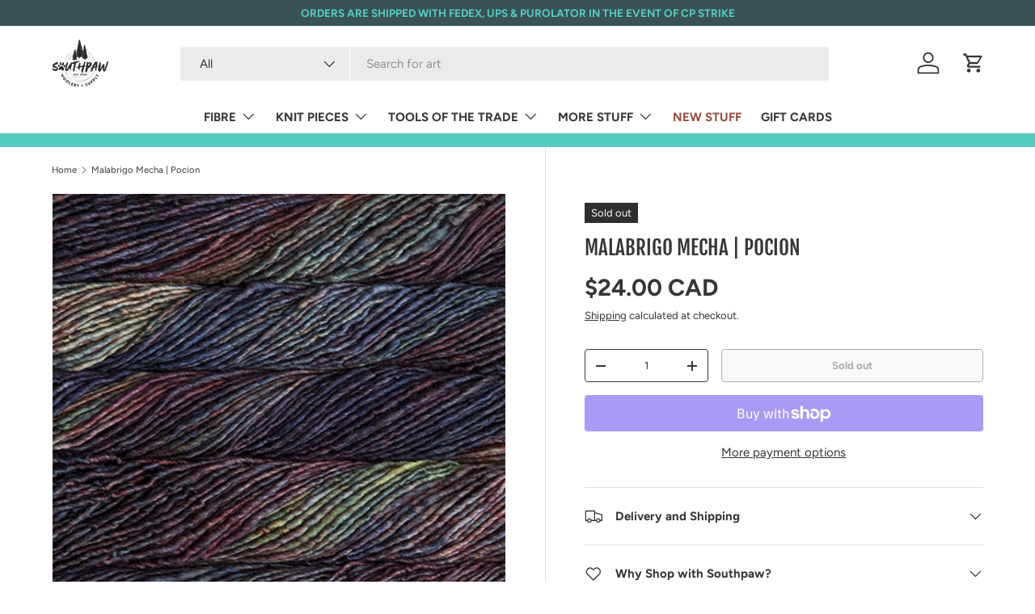

--- FILE ---
content_type: text/html; charset=utf-8
request_url: https://southpawwoolery.com/products/malabrigo-mecha-pocion
body_size: 51757
content:
<!doctype html>
<html class="no-js" lang="en" dir="ltr">
<head><meta charset="utf-8">
<meta name="viewport" content="width=device-width,initial-scale=1">
<title>Southpaw Woolery &amp; Supply | Malabrigo Mecha | Pocion</title><link rel="canonical" href="https://southpawwoolery.com/products/malabrigo-mecha-pocion"><meta name="description" content="A rare single-ply superwash yarn. Malabrigo superwash merino takes color in the most vivid, rich way, and nowhere is that more apparent than in the multi-layered hues of Mecha! Soft as always, Mecha has a slight thick-and-thin texture, a fantastic loft, and is the perfect size for quick but not-too-heavy projects. Colo"><meta property="og:site_name" content="Southpaw Woolery &amp; Supply">
<meta property="og:url" content="https://southpawwoolery.com/products/malabrigo-mecha-pocion">
<meta property="og:title" content="Southpaw Woolery &amp; Supply | Malabrigo Mecha | Pocion">
<meta property="og:type" content="product">
<meta property="og:description" content="A rare single-ply superwash yarn. Malabrigo superwash merino takes color in the most vivid, rich way, and nowhere is that more apparent than in the multi-layered hues of Mecha! Soft as always, Mecha has a slight thick-and-thin texture, a fantastic loft, and is the perfect size for quick but not-too-heavy projects. Colo"><meta property="og:image" content="http://southpawwoolery.com/cdn/shop/products/pocion_9bc73278-d705-433b-89ba-ced575c4367e.jpg?crop=center&height=1200&v=1614901927&width=1200">
  <meta property="og:image:secure_url" content="https://southpawwoolery.com/cdn/shop/products/pocion_9bc73278-d705-433b-89ba-ced575c4367e.jpg?crop=center&height=1200&v=1614901927&width=1200">
  <meta property="og:image:width" content="600">
  <meta property="og:image:height" content="600"><meta property="og:price:amount" content="24.00">
  <meta property="og:price:currency" content="CAD"><meta name="twitter:card" content="summary_large_image">
<meta name="twitter:title" content="Southpaw Woolery &amp; Supply | Malabrigo Mecha | Pocion">
<meta name="twitter:description" content="A rare single-ply superwash yarn. Malabrigo superwash merino takes color in the most vivid, rich way, and nowhere is that more apparent than in the multi-layered hues of Mecha! Soft as always, Mecha has a slight thick-and-thin texture, a fantastic loft, and is the perfect size for quick but not-too-heavy projects. Colo">
<link rel="preload" href="//southpawwoolery.com/cdn/shop/t/8/assets/main.css?v=39030617625032399421733843283" as="style"><style data-shopify>
@font-face {
  font-family: Figtree;
  font-weight: 400;
  font-style: normal;
  font-display: swap;
  src: url("//southpawwoolery.com/cdn/fonts/figtree/figtree_n4.3c0838aba1701047e60be6a99a1b0a40ce9b8419.woff2") format("woff2"),
       url("//southpawwoolery.com/cdn/fonts/figtree/figtree_n4.c0575d1db21fc3821f17fd6617d3dee552312137.woff") format("woff");
}
@font-face {
  font-family: Figtree;
  font-weight: 700;
  font-style: normal;
  font-display: swap;
  src: url("//southpawwoolery.com/cdn/fonts/figtree/figtree_n7.2fd9bfe01586148e644724096c9d75e8c7a90e55.woff2") format("woff2"),
       url("//southpawwoolery.com/cdn/fonts/figtree/figtree_n7.ea05de92d862f9594794ab281c4c3a67501ef5fc.woff") format("woff");
}
@font-face {
  font-family: Figtree;
  font-weight: 400;
  font-style: italic;
  font-display: swap;
  src: url("//southpawwoolery.com/cdn/fonts/figtree/figtree_i4.89f7a4275c064845c304a4cf8a4a586060656db2.woff2") format("woff2"),
       url("//southpawwoolery.com/cdn/fonts/figtree/figtree_i4.6f955aaaafc55a22ffc1f32ecf3756859a5ad3e2.woff") format("woff");
}
@font-face {
  font-family: Figtree;
  font-weight: 700;
  font-style: italic;
  font-display: swap;
  src: url("//southpawwoolery.com/cdn/fonts/figtree/figtree_i7.06add7096a6f2ab742e09ec7e498115904eda1fe.woff2") format("woff2"),
       url("//southpawwoolery.com/cdn/fonts/figtree/figtree_i7.ee584b5fcaccdbb5518c0228158941f8df81b101.woff") format("woff");
}
@font-face {
  font-family: "Fjalla One";
  font-weight: 400;
  font-style: normal;
  font-display: swap;
  src: url("//southpawwoolery.com/cdn/fonts/fjalla_one/fjallaone_n4.262edaf1abaf5ed669f7ecd26fc3e24707a0ad85.woff2") format("woff2"),
       url("//southpawwoolery.com/cdn/fonts/fjalla_one/fjallaone_n4.f67f40342efd2b34cae019d50b4b5c4da6fc5da7.woff") format("woff");
}
@font-face {
  font-family: Figtree;
  font-weight: 700;
  font-style: normal;
  font-display: swap;
  src: url("//southpawwoolery.com/cdn/fonts/figtree/figtree_n7.2fd9bfe01586148e644724096c9d75e8c7a90e55.woff2") format("woff2"),
       url("//southpawwoolery.com/cdn/fonts/figtree/figtree_n7.ea05de92d862f9594794ab281c4c3a67501ef5fc.woff") format("woff");
}
:root {
      --bg-color: 255 255 255 / 1.0;
      --bg-color-og: 255 255 255 / 1.0;
      --heading-color: 54 54 54;
      --text-color: 54 54 54;
      --text-color-og: 54 54 54;
      --scrollbar-color: 54 54 54;
      --link-color: 54 54 54;
      --link-color-og: 54 54 54;
      --star-color: 255 215 55;--swatch-border-color-default: 215 215 215;
        --swatch-border-color-active: 155 155 155;
        --swatch-card-size: 26px;
        --swatch-variant-picker-size: 64px;--color-scheme-1-bg: 84 203 193 / 1.0;
      --color-scheme-1-grad: ;
      --color-scheme-1-heading: 255 255 255;
      --color-scheme-1-text: 255 255 255;
      --color-scheme-1-btn-bg: 84 203 193;
      --color-scheme-1-btn-text: 255 255 255;
      --color-scheme-1-btn-bg-hover: 122 215 206;--color-scheme-2-bg: 54 54 54 / 1.0;
      --color-scheme-2-grad: linear-gradient(180deg, rgba(46, 46, 46, 1), rgba(46, 46, 46, 1) 100%);
      --color-scheme-2-heading: 255 255 255;
      --color-scheme-2-text: 255 255 255;
      --color-scheme-2-btn-bg: 84 203 193;
      --color-scheme-2-btn-text: 255 255 255;
      --color-scheme-2-btn-bg-hover: 122 215 206;--color-scheme-3-bg: 98 25 121 / 1.0;
      --color-scheme-3-grad: linear-gradient(180deg, rgba(98, 25, 121, 1), rgba(98, 25, 121, 1) 100%);
      --color-scheme-3-heading: 255 255 255;
      --color-scheme-3-text: 255 255 255;
      --color-scheme-3-btn-bg: 255 255 255;
      --color-scheme-3-btn-text: 98 25 121;
      --color-scheme-3-btn-bg-hover: 238 231 241;

      --drawer-bg-color: 255 255 255 / 1.0;
      --drawer-text-color: 54 54 54;

      --panel-bg-color: 245 245 245 / 1.0;
      --panel-heading-color: 54 54 54;
      --panel-text-color: 54 54 54;

      --in-stock-text-color: 13 164 74;
      --low-stock-text-color: 54 55 55;
      --very-low-stock-text-color: 227 43 43;
      --no-stock-text-color: 7 7 7;
      --no-stock-backordered-text-color: 119 119 119;

      --error-bg-color: 252 237 238;
      --error-text-color: 180 12 28;
      --success-bg-color: 232 246 234;
      --success-text-color: 44 126 63;
      --info-bg-color: 228 237 250;
      --info-text-color: 26 102 210;

      --heading-font-family: "Fjalla One", sans-serif;
      --heading-font-style: normal;
      --heading-font-weight: 400;
      --heading-scale-start: 6;

      --navigation-font-family: Figtree, sans-serif;
      --navigation-font-style: normal;
      --navigation-font-weight: 700;
      --heading-text-transform: uppercase;
--subheading-text-transform: none;
      --body-font-family: Figtree, sans-serif;
      --body-font-style: normal;
      --body-font-weight: 400;
      --body-font-size: 15;

      --section-gap: 48;
      --heading-gap: calc(8 * var(--space-unit));--grid-column-gap: 20px;--btn-bg-color: 84 203 193;
      --btn-bg-hover-color: 122 215 206;
      --btn-text-color: 255 255 255;
      --btn-bg-color-og: 84 203 193;
      --btn-text-color-og: 255 255 255;
      --btn-alt-bg-color: 255 255 255;
      --btn-alt-bg-alpha: 1.0;
      --btn-alt-text-color: 54 54 54;
      --btn-border-width: 1px;
      --btn-padding-y: 12px;

      
      --btn-border-radius: 4px;
      

      --btn-lg-border-radius: 50%;
      --btn-icon-border-radius: 50%;
      --input-with-btn-inner-radius: var(--btn-border-radius);

      --input-bg-color: 255 255 255 / 1.0;
      --input-text-color: 54 54 54;
      --input-border-width: 1px;
      --input-border-radius: 3px;
      --textarea-border-radius: 3px;
      --input-border-radius: 4px;
      --input-bg-color-diff-3: #f7f7f7;
      --input-bg-color-diff-6: #f0f0f0;

      --modal-border-radius: 0px;
      --modal-overlay-color: 0 0 0;
      --modal-overlay-opacity: 0.4;
      --drawer-border-radius: 0px;
      --overlay-border-radius: 0px;

      --custom-label-bg-color: 129 244 225;
      --custom-label-text-color: 7 7 7;--sale-label-bg-color: 227 43 43;
      --sale-label-text-color: 255 255 255;--sold-out-label-bg-color: 46 46 46;
      --sold-out-label-text-color: 255 255 255;--preorder-label-bg-color: 86 203 249;
      --preorder-label-text-color: 0 0 0;

      --collection-label-color: 0 126 18;

      --page-width: 1590px;
      --gutter-sm: 20px;
      --gutter-md: 32px;
      --gutter-lg: 64px;

      --payment-terms-bg-color: #ffffff;

      --coll-card-bg-color: #f5f5f5;
      --coll-card-border-color: #ffffff;

      --card-highlight-bg-color: #F9F9F9;
      --card-highlight-text-color: 85 85 85;
      --card-highlight-border-color: #E1E1E1;
        
          --aos-animate-duration: 1s;
        

        
          --aos-min-width: 0;
        
      

      --reading-width: 48em;
    }

    @media (max-width: 769px) {
      :root {
        --reading-width: 36em;
      }
    }
  </style><link rel="stylesheet" href="//southpawwoolery.com/cdn/shop/t/8/assets/main.css?v=39030617625032399421733843283">
  <script src="//southpawwoolery.com/cdn/shop/t/8/assets/main.js?v=76476094356780495751733843283" defer="defer"></script><link rel="preload" href="//southpawwoolery.com/cdn/fonts/figtree/figtree_n4.3c0838aba1701047e60be6a99a1b0a40ce9b8419.woff2" as="font" type="font/woff2" crossorigin fetchpriority="high"><link rel="preload" href="//southpawwoolery.com/cdn/fonts/fjalla_one/fjallaone_n4.262edaf1abaf5ed669f7ecd26fc3e24707a0ad85.woff2" as="font" type="font/woff2" crossorigin fetchpriority="high"><script>window.performance && window.performance.mark && window.performance.mark('shopify.content_for_header.start');</script><meta name="facebook-domain-verification" content="bapbv532ohfl70t2e9l9k83cszapb4">
<meta name="google-site-verification" content="St74xoRL1yyN43YmCp-1CJdKRJCdh4t0x5cFiimxXo4">
<meta id="shopify-digital-wallet" name="shopify-digital-wallet" content="/50212700355/digital_wallets/dialog">
<meta name="shopify-checkout-api-token" content="7761ba261055c9098d6f5993e102af7b">
<link rel="alternate" hreflang="x-default" href="https://southpawwoolery.com/products/malabrigo-mecha-pocion">
<link rel="alternate" hreflang="en" href="https://southpawwoolery.com/products/malabrigo-mecha-pocion">
<link rel="alternate" hreflang="en-FR" href="https://southpawwoolery.com/en-fr/products/malabrigo-mecha-pocion">
<link rel="alternate" hreflang="en-GB" href="https://southpawwoolery.com/en-gb/products/malabrigo-mecha-pocion">
<link rel="alternate" type="application/json+oembed" href="https://southpawwoolery.com/products/malabrigo-mecha-pocion.oembed">
<script async="async" src="/checkouts/internal/preloads.js?locale=en-CA"></script>
<link rel="preconnect" href="https://shop.app" crossorigin="anonymous">
<script async="async" src="https://shop.app/checkouts/internal/preloads.js?locale=en-CA&shop_id=50212700355" crossorigin="anonymous"></script>
<script id="apple-pay-shop-capabilities" type="application/json">{"shopId":50212700355,"countryCode":"CA","currencyCode":"CAD","merchantCapabilities":["supports3DS"],"merchantId":"gid:\/\/shopify\/Shop\/50212700355","merchantName":"Southpaw Woolery \u0026 Supply","requiredBillingContactFields":["postalAddress","email"],"requiredShippingContactFields":["postalAddress","email"],"shippingType":"shipping","supportedNetworks":["visa","masterCard","amex","discover","interac","jcb"],"total":{"type":"pending","label":"Southpaw Woolery \u0026 Supply","amount":"1.00"},"shopifyPaymentsEnabled":true,"supportsSubscriptions":true}</script>
<script id="shopify-features" type="application/json">{"accessToken":"7761ba261055c9098d6f5993e102af7b","betas":["rich-media-storefront-analytics"],"domain":"southpawwoolery.com","predictiveSearch":true,"shopId":50212700355,"locale":"en"}</script>
<script>var Shopify = Shopify || {};
Shopify.shop = "southpaw-woolery-supply.myshopify.com";
Shopify.locale = "en";
Shopify.currency = {"active":"CAD","rate":"1.0"};
Shopify.country = "CA";
Shopify.theme = {"name":"Updated copy of Enterprise","id":146987614456,"schema_name":"Enterprise","schema_version":"1.6.2","theme_store_id":1657,"role":"main"};
Shopify.theme.handle = "null";
Shopify.theme.style = {"id":null,"handle":null};
Shopify.cdnHost = "southpawwoolery.com/cdn";
Shopify.routes = Shopify.routes || {};
Shopify.routes.root = "/";</script>
<script type="module">!function(o){(o.Shopify=o.Shopify||{}).modules=!0}(window);</script>
<script>!function(o){function n(){var o=[];function n(){o.push(Array.prototype.slice.apply(arguments))}return n.q=o,n}var t=o.Shopify=o.Shopify||{};t.loadFeatures=n(),t.autoloadFeatures=n()}(window);</script>
<script>
  window.ShopifyPay = window.ShopifyPay || {};
  window.ShopifyPay.apiHost = "shop.app\/pay";
  window.ShopifyPay.redirectState = null;
</script>
<script id="shop-js-analytics" type="application/json">{"pageType":"product"}</script>
<script defer="defer" async type="module" src="//southpawwoolery.com/cdn/shopifycloud/shop-js/modules/v2/client.init-shop-cart-sync_BdyHc3Nr.en.esm.js"></script>
<script defer="defer" async type="module" src="//southpawwoolery.com/cdn/shopifycloud/shop-js/modules/v2/chunk.common_Daul8nwZ.esm.js"></script>
<script type="module">
  await import("//southpawwoolery.com/cdn/shopifycloud/shop-js/modules/v2/client.init-shop-cart-sync_BdyHc3Nr.en.esm.js");
await import("//southpawwoolery.com/cdn/shopifycloud/shop-js/modules/v2/chunk.common_Daul8nwZ.esm.js");

  window.Shopify.SignInWithShop?.initShopCartSync?.({"fedCMEnabled":true,"windoidEnabled":true});

</script>
<script>
  window.Shopify = window.Shopify || {};
  if (!window.Shopify.featureAssets) window.Shopify.featureAssets = {};
  window.Shopify.featureAssets['shop-js'] = {"shop-cart-sync":["modules/v2/client.shop-cart-sync_QYOiDySF.en.esm.js","modules/v2/chunk.common_Daul8nwZ.esm.js"],"init-fed-cm":["modules/v2/client.init-fed-cm_DchLp9rc.en.esm.js","modules/v2/chunk.common_Daul8nwZ.esm.js"],"shop-button":["modules/v2/client.shop-button_OV7bAJc5.en.esm.js","modules/v2/chunk.common_Daul8nwZ.esm.js"],"init-windoid":["modules/v2/client.init-windoid_DwxFKQ8e.en.esm.js","modules/v2/chunk.common_Daul8nwZ.esm.js"],"shop-cash-offers":["modules/v2/client.shop-cash-offers_DWtL6Bq3.en.esm.js","modules/v2/chunk.common_Daul8nwZ.esm.js","modules/v2/chunk.modal_CQq8HTM6.esm.js"],"shop-toast-manager":["modules/v2/client.shop-toast-manager_CX9r1SjA.en.esm.js","modules/v2/chunk.common_Daul8nwZ.esm.js"],"init-shop-email-lookup-coordinator":["modules/v2/client.init-shop-email-lookup-coordinator_UhKnw74l.en.esm.js","modules/v2/chunk.common_Daul8nwZ.esm.js"],"pay-button":["modules/v2/client.pay-button_DzxNnLDY.en.esm.js","modules/v2/chunk.common_Daul8nwZ.esm.js"],"avatar":["modules/v2/client.avatar_BTnouDA3.en.esm.js"],"init-shop-cart-sync":["modules/v2/client.init-shop-cart-sync_BdyHc3Nr.en.esm.js","modules/v2/chunk.common_Daul8nwZ.esm.js"],"shop-login-button":["modules/v2/client.shop-login-button_D8B466_1.en.esm.js","modules/v2/chunk.common_Daul8nwZ.esm.js","modules/v2/chunk.modal_CQq8HTM6.esm.js"],"init-customer-accounts-sign-up":["modules/v2/client.init-customer-accounts-sign-up_C8fpPm4i.en.esm.js","modules/v2/client.shop-login-button_D8B466_1.en.esm.js","modules/v2/chunk.common_Daul8nwZ.esm.js","modules/v2/chunk.modal_CQq8HTM6.esm.js"],"init-shop-for-new-customer-accounts":["modules/v2/client.init-shop-for-new-customer-accounts_CVTO0Ztu.en.esm.js","modules/v2/client.shop-login-button_D8B466_1.en.esm.js","modules/v2/chunk.common_Daul8nwZ.esm.js","modules/v2/chunk.modal_CQq8HTM6.esm.js"],"init-customer-accounts":["modules/v2/client.init-customer-accounts_dRgKMfrE.en.esm.js","modules/v2/client.shop-login-button_D8B466_1.en.esm.js","modules/v2/chunk.common_Daul8nwZ.esm.js","modules/v2/chunk.modal_CQq8HTM6.esm.js"],"shop-follow-button":["modules/v2/client.shop-follow-button_CkZpjEct.en.esm.js","modules/v2/chunk.common_Daul8nwZ.esm.js","modules/v2/chunk.modal_CQq8HTM6.esm.js"],"lead-capture":["modules/v2/client.lead-capture_BntHBhfp.en.esm.js","modules/v2/chunk.common_Daul8nwZ.esm.js","modules/v2/chunk.modal_CQq8HTM6.esm.js"],"checkout-modal":["modules/v2/client.checkout-modal_CfxcYbTm.en.esm.js","modules/v2/chunk.common_Daul8nwZ.esm.js","modules/v2/chunk.modal_CQq8HTM6.esm.js"],"shop-login":["modules/v2/client.shop-login_Da4GZ2H6.en.esm.js","modules/v2/chunk.common_Daul8nwZ.esm.js","modules/v2/chunk.modal_CQq8HTM6.esm.js"],"payment-terms":["modules/v2/client.payment-terms_MV4M3zvL.en.esm.js","modules/v2/chunk.common_Daul8nwZ.esm.js","modules/v2/chunk.modal_CQq8HTM6.esm.js"]};
</script>
<script id="__st">var __st={"a":50212700355,"offset":-18000,"reqid":"5055be07-3f80-42b3-8514-bba681ea0238-1769001149","pageurl":"southpawwoolery.com\/products\/malabrigo-mecha-pocion","u":"d47890a5b4fa","p":"product","rtyp":"product","rid":6550997139651};</script>
<script>window.ShopifyPaypalV4VisibilityTracking = true;</script>
<script id="captcha-bootstrap">!function(){'use strict';const t='contact',e='account',n='new_comment',o=[[t,t],['blogs',n],['comments',n],[t,'customer']],c=[[e,'customer_login'],[e,'guest_login'],[e,'recover_customer_password'],[e,'create_customer']],r=t=>t.map((([t,e])=>`form[action*='/${t}']:not([data-nocaptcha='true']) input[name='form_type'][value='${e}']`)).join(','),a=t=>()=>t?[...document.querySelectorAll(t)].map((t=>t.form)):[];function s(){const t=[...o],e=r(t);return a(e)}const i='password',u='form_key',d=['recaptcha-v3-token','g-recaptcha-response','h-captcha-response',i],f=()=>{try{return window.sessionStorage}catch{return}},m='__shopify_v',_=t=>t.elements[u];function p(t,e,n=!1){try{const o=window.sessionStorage,c=JSON.parse(o.getItem(e)),{data:r}=function(t){const{data:e,action:n}=t;return t[m]||n?{data:e,action:n}:{data:t,action:n}}(c);for(const[e,n]of Object.entries(r))t.elements[e]&&(t.elements[e].value=n);n&&o.removeItem(e)}catch(o){console.error('form repopulation failed',{error:o})}}const l='form_type',E='cptcha';function T(t){t.dataset[E]=!0}const w=window,h=w.document,L='Shopify',v='ce_forms',y='captcha';let A=!1;((t,e)=>{const n=(g='f06e6c50-85a8-45c8-87d0-21a2b65856fe',I='https://cdn.shopify.com/shopifycloud/storefront-forms-hcaptcha/ce_storefront_forms_captcha_hcaptcha.v1.5.2.iife.js',D={infoText:'Protected by hCaptcha',privacyText:'Privacy',termsText:'Terms'},(t,e,n)=>{const o=w[L][v],c=o.bindForm;if(c)return c(t,g,e,D).then(n);var r;o.q.push([[t,g,e,D],n]),r=I,A||(h.body.append(Object.assign(h.createElement('script'),{id:'captcha-provider',async:!0,src:r})),A=!0)});var g,I,D;w[L]=w[L]||{},w[L][v]=w[L][v]||{},w[L][v].q=[],w[L][y]=w[L][y]||{},w[L][y].protect=function(t,e){n(t,void 0,e),T(t)},Object.freeze(w[L][y]),function(t,e,n,w,h,L){const[v,y,A,g]=function(t,e,n){const i=e?o:[],u=t?c:[],d=[...i,...u],f=r(d),m=r(i),_=r(d.filter((([t,e])=>n.includes(e))));return[a(f),a(m),a(_),s()]}(w,h,L),I=t=>{const e=t.target;return e instanceof HTMLFormElement?e:e&&e.form},D=t=>v().includes(t);t.addEventListener('submit',(t=>{const e=I(t);if(!e)return;const n=D(e)&&!e.dataset.hcaptchaBound&&!e.dataset.recaptchaBound,o=_(e),c=g().includes(e)&&(!o||!o.value);(n||c)&&t.preventDefault(),c&&!n&&(function(t){try{if(!f())return;!function(t){const e=f();if(!e)return;const n=_(t);if(!n)return;const o=n.value;o&&e.removeItem(o)}(t);const e=Array.from(Array(32),(()=>Math.random().toString(36)[2])).join('');!function(t,e){_(t)||t.append(Object.assign(document.createElement('input'),{type:'hidden',name:u})),t.elements[u].value=e}(t,e),function(t,e){const n=f();if(!n)return;const o=[...t.querySelectorAll(`input[type='${i}']`)].map((({name:t})=>t)),c=[...d,...o],r={};for(const[a,s]of new FormData(t).entries())c.includes(a)||(r[a]=s);n.setItem(e,JSON.stringify({[m]:1,action:t.action,data:r}))}(t,e)}catch(e){console.error('failed to persist form',e)}}(e),e.submit())}));const S=(t,e)=>{t&&!t.dataset[E]&&(n(t,e.some((e=>e===t))),T(t))};for(const o of['focusin','change'])t.addEventListener(o,(t=>{const e=I(t);D(e)&&S(e,y())}));const B=e.get('form_key'),M=e.get(l),P=B&&M;t.addEventListener('DOMContentLoaded',(()=>{const t=y();if(P)for(const e of t)e.elements[l].value===M&&p(e,B);[...new Set([...A(),...v().filter((t=>'true'===t.dataset.shopifyCaptcha))])].forEach((e=>S(e,t)))}))}(h,new URLSearchParams(w.location.search),n,t,e,['guest_login'])})(!0,!0)}();</script>
<script integrity="sha256-4kQ18oKyAcykRKYeNunJcIwy7WH5gtpwJnB7kiuLZ1E=" data-source-attribution="shopify.loadfeatures" defer="defer" src="//southpawwoolery.com/cdn/shopifycloud/storefront/assets/storefront/load_feature-a0a9edcb.js" crossorigin="anonymous"></script>
<script crossorigin="anonymous" defer="defer" src="//southpawwoolery.com/cdn/shopifycloud/storefront/assets/shopify_pay/storefront-65b4c6d7.js?v=20250812"></script>
<script data-source-attribution="shopify.dynamic_checkout.dynamic.init">var Shopify=Shopify||{};Shopify.PaymentButton=Shopify.PaymentButton||{isStorefrontPortableWallets:!0,init:function(){window.Shopify.PaymentButton.init=function(){};var t=document.createElement("script");t.src="https://southpawwoolery.com/cdn/shopifycloud/portable-wallets/latest/portable-wallets.en.js",t.type="module",document.head.appendChild(t)}};
</script>
<script data-source-attribution="shopify.dynamic_checkout.buyer_consent">
  function portableWalletsHideBuyerConsent(e){var t=document.getElementById("shopify-buyer-consent"),n=document.getElementById("shopify-subscription-policy-button");t&&n&&(t.classList.add("hidden"),t.setAttribute("aria-hidden","true"),n.removeEventListener("click",e))}function portableWalletsShowBuyerConsent(e){var t=document.getElementById("shopify-buyer-consent"),n=document.getElementById("shopify-subscription-policy-button");t&&n&&(t.classList.remove("hidden"),t.removeAttribute("aria-hidden"),n.addEventListener("click",e))}window.Shopify?.PaymentButton&&(window.Shopify.PaymentButton.hideBuyerConsent=portableWalletsHideBuyerConsent,window.Shopify.PaymentButton.showBuyerConsent=portableWalletsShowBuyerConsent);
</script>
<script>
  function portableWalletsCleanup(e){e&&e.src&&console.error("Failed to load portable wallets script "+e.src);var t=document.querySelectorAll("shopify-accelerated-checkout .shopify-payment-button__skeleton, shopify-accelerated-checkout-cart .wallet-cart-button__skeleton"),e=document.getElementById("shopify-buyer-consent");for(let e=0;e<t.length;e++)t[e].remove();e&&e.remove()}function portableWalletsNotLoadedAsModule(e){e instanceof ErrorEvent&&"string"==typeof e.message&&e.message.includes("import.meta")&&"string"==typeof e.filename&&e.filename.includes("portable-wallets")&&(window.removeEventListener("error",portableWalletsNotLoadedAsModule),window.Shopify.PaymentButton.failedToLoad=e,"loading"===document.readyState?document.addEventListener("DOMContentLoaded",window.Shopify.PaymentButton.init):window.Shopify.PaymentButton.init())}window.addEventListener("error",portableWalletsNotLoadedAsModule);
</script>

<script type="module" src="https://southpawwoolery.com/cdn/shopifycloud/portable-wallets/latest/portable-wallets.en.js" onError="portableWalletsCleanup(this)" crossorigin="anonymous"></script>
<script nomodule>
  document.addEventListener("DOMContentLoaded", portableWalletsCleanup);
</script>

<link id="shopify-accelerated-checkout-styles" rel="stylesheet" media="screen" href="https://southpawwoolery.com/cdn/shopifycloud/portable-wallets/latest/accelerated-checkout-backwards-compat.css" crossorigin="anonymous">
<style id="shopify-accelerated-checkout-cart">
        #shopify-buyer-consent {
  margin-top: 1em;
  display: inline-block;
  width: 100%;
}

#shopify-buyer-consent.hidden {
  display: none;
}

#shopify-subscription-policy-button {
  background: none;
  border: none;
  padding: 0;
  text-decoration: underline;
  font-size: inherit;
  cursor: pointer;
}

#shopify-subscription-policy-button::before {
  box-shadow: none;
}

      </style>
<script id="sections-script" data-sections="header,footer" defer="defer" src="//southpawwoolery.com/cdn/shop/t/8/compiled_assets/scripts.js?v=1078"></script>
<script>window.performance && window.performance.mark && window.performance.mark('shopify.content_for_header.end');</script>

    <script src="//southpawwoolery.com/cdn/shop/t/8/assets/animate-on-scroll.js?v=15249566486942820451733843282" defer="defer"></script>
    <link rel="stylesheet" href="//southpawwoolery.com/cdn/shop/t/8/assets/animate-on-scroll.css?v=116194678796051782541733843282">
  

  <script>document.documentElement.className = document.documentElement.className.replace('no-js', 'js');</script><!-- CC Custom Head Start --><!-- CC Custom Head End --><link href="https://monorail-edge.shopifysvc.com" rel="dns-prefetch">
<script>(function(){if ("sendBeacon" in navigator && "performance" in window) {try {var session_token_from_headers = performance.getEntriesByType('navigation')[0].serverTiming.find(x => x.name == '_s').description;} catch {var session_token_from_headers = undefined;}var session_cookie_matches = document.cookie.match(/_shopify_s=([^;]*)/);var session_token_from_cookie = session_cookie_matches && session_cookie_matches.length === 2 ? session_cookie_matches[1] : "";var session_token = session_token_from_headers || session_token_from_cookie || "";function handle_abandonment_event(e) {var entries = performance.getEntries().filter(function(entry) {return /monorail-edge.shopifysvc.com/.test(entry.name);});if (!window.abandonment_tracked && entries.length === 0) {window.abandonment_tracked = true;var currentMs = Date.now();var navigation_start = performance.timing.navigationStart;var payload = {shop_id: 50212700355,url: window.location.href,navigation_start,duration: currentMs - navigation_start,session_token,page_type: "product"};window.navigator.sendBeacon("https://monorail-edge.shopifysvc.com/v1/produce", JSON.stringify({schema_id: "online_store_buyer_site_abandonment/1.1",payload: payload,metadata: {event_created_at_ms: currentMs,event_sent_at_ms: currentMs}}));}}window.addEventListener('pagehide', handle_abandonment_event);}}());</script>
<script id="web-pixels-manager-setup">(function e(e,d,r,n,o){if(void 0===o&&(o={}),!Boolean(null===(a=null===(i=window.Shopify)||void 0===i?void 0:i.analytics)||void 0===a?void 0:a.replayQueue)){var i,a;window.Shopify=window.Shopify||{};var t=window.Shopify;t.analytics=t.analytics||{};var s=t.analytics;s.replayQueue=[],s.publish=function(e,d,r){return s.replayQueue.push([e,d,r]),!0};try{self.performance.mark("wpm:start")}catch(e){}var l=function(){var e={modern:/Edge?\/(1{2}[4-9]|1[2-9]\d|[2-9]\d{2}|\d{4,})\.\d+(\.\d+|)|Firefox\/(1{2}[4-9]|1[2-9]\d|[2-9]\d{2}|\d{4,})\.\d+(\.\d+|)|Chrom(ium|e)\/(9{2}|\d{3,})\.\d+(\.\d+|)|(Maci|X1{2}).+ Version\/(15\.\d+|(1[6-9]|[2-9]\d|\d{3,})\.\d+)([,.]\d+|)( \(\w+\)|)( Mobile\/\w+|) Safari\/|Chrome.+OPR\/(9{2}|\d{3,})\.\d+\.\d+|(CPU[ +]OS|iPhone[ +]OS|CPU[ +]iPhone|CPU IPhone OS|CPU iPad OS)[ +]+(15[._]\d+|(1[6-9]|[2-9]\d|\d{3,})[._]\d+)([._]\d+|)|Android:?[ /-](13[3-9]|1[4-9]\d|[2-9]\d{2}|\d{4,})(\.\d+|)(\.\d+|)|Android.+Firefox\/(13[5-9]|1[4-9]\d|[2-9]\d{2}|\d{4,})\.\d+(\.\d+|)|Android.+Chrom(ium|e)\/(13[3-9]|1[4-9]\d|[2-9]\d{2}|\d{4,})\.\d+(\.\d+|)|SamsungBrowser\/([2-9]\d|\d{3,})\.\d+/,legacy:/Edge?\/(1[6-9]|[2-9]\d|\d{3,})\.\d+(\.\d+|)|Firefox\/(5[4-9]|[6-9]\d|\d{3,})\.\d+(\.\d+|)|Chrom(ium|e)\/(5[1-9]|[6-9]\d|\d{3,})\.\d+(\.\d+|)([\d.]+$|.*Safari\/(?![\d.]+ Edge\/[\d.]+$))|(Maci|X1{2}).+ Version\/(10\.\d+|(1[1-9]|[2-9]\d|\d{3,})\.\d+)([,.]\d+|)( \(\w+\)|)( Mobile\/\w+|) Safari\/|Chrome.+OPR\/(3[89]|[4-9]\d|\d{3,})\.\d+\.\d+|(CPU[ +]OS|iPhone[ +]OS|CPU[ +]iPhone|CPU IPhone OS|CPU iPad OS)[ +]+(10[._]\d+|(1[1-9]|[2-9]\d|\d{3,})[._]\d+)([._]\d+|)|Android:?[ /-](13[3-9]|1[4-9]\d|[2-9]\d{2}|\d{4,})(\.\d+|)(\.\d+|)|Mobile Safari.+OPR\/([89]\d|\d{3,})\.\d+\.\d+|Android.+Firefox\/(13[5-9]|1[4-9]\d|[2-9]\d{2}|\d{4,})\.\d+(\.\d+|)|Android.+Chrom(ium|e)\/(13[3-9]|1[4-9]\d|[2-9]\d{2}|\d{4,})\.\d+(\.\d+|)|Android.+(UC? ?Browser|UCWEB|U3)[ /]?(15\.([5-9]|\d{2,})|(1[6-9]|[2-9]\d|\d{3,})\.\d+)\.\d+|SamsungBrowser\/(5\.\d+|([6-9]|\d{2,})\.\d+)|Android.+MQ{2}Browser\/(14(\.(9|\d{2,})|)|(1[5-9]|[2-9]\d|\d{3,})(\.\d+|))(\.\d+|)|K[Aa][Ii]OS\/(3\.\d+|([4-9]|\d{2,})\.\d+)(\.\d+|)/},d=e.modern,r=e.legacy,n=navigator.userAgent;return n.match(d)?"modern":n.match(r)?"legacy":"unknown"}(),u="modern"===l?"modern":"legacy",c=(null!=n?n:{modern:"",legacy:""})[u],f=function(e){return[e.baseUrl,"/wpm","/b",e.hashVersion,"modern"===e.buildTarget?"m":"l",".js"].join("")}({baseUrl:d,hashVersion:r,buildTarget:u}),m=function(e){var d=e.version,r=e.bundleTarget,n=e.surface,o=e.pageUrl,i=e.monorailEndpoint;return{emit:function(e){var a=e.status,t=e.errorMsg,s=(new Date).getTime(),l=JSON.stringify({metadata:{event_sent_at_ms:s},events:[{schema_id:"web_pixels_manager_load/3.1",payload:{version:d,bundle_target:r,page_url:o,status:a,surface:n,error_msg:t},metadata:{event_created_at_ms:s}}]});if(!i)return console&&console.warn&&console.warn("[Web Pixels Manager] No Monorail endpoint provided, skipping logging."),!1;try{return self.navigator.sendBeacon.bind(self.navigator)(i,l)}catch(e){}var u=new XMLHttpRequest;try{return u.open("POST",i,!0),u.setRequestHeader("Content-Type","text/plain"),u.send(l),!0}catch(e){return console&&console.warn&&console.warn("[Web Pixels Manager] Got an unhandled error while logging to Monorail."),!1}}}}({version:r,bundleTarget:l,surface:e.surface,pageUrl:self.location.href,monorailEndpoint:e.monorailEndpoint});try{o.browserTarget=l,function(e){var d=e.src,r=e.async,n=void 0===r||r,o=e.onload,i=e.onerror,a=e.sri,t=e.scriptDataAttributes,s=void 0===t?{}:t,l=document.createElement("script"),u=document.querySelector("head"),c=document.querySelector("body");if(l.async=n,l.src=d,a&&(l.integrity=a,l.crossOrigin="anonymous"),s)for(var f in s)if(Object.prototype.hasOwnProperty.call(s,f))try{l.dataset[f]=s[f]}catch(e){}if(o&&l.addEventListener("load",o),i&&l.addEventListener("error",i),u)u.appendChild(l);else{if(!c)throw new Error("Did not find a head or body element to append the script");c.appendChild(l)}}({src:f,async:!0,onload:function(){if(!function(){var e,d;return Boolean(null===(d=null===(e=window.Shopify)||void 0===e?void 0:e.analytics)||void 0===d?void 0:d.initialized)}()){var d=window.webPixelsManager.init(e)||void 0;if(d){var r=window.Shopify.analytics;r.replayQueue.forEach((function(e){var r=e[0],n=e[1],o=e[2];d.publishCustomEvent(r,n,o)})),r.replayQueue=[],r.publish=d.publishCustomEvent,r.visitor=d.visitor,r.initialized=!0}}},onerror:function(){return m.emit({status:"failed",errorMsg:"".concat(f," has failed to load")})},sri:function(e){var d=/^sha384-[A-Za-z0-9+/=]+$/;return"string"==typeof e&&d.test(e)}(c)?c:"",scriptDataAttributes:o}),m.emit({status:"loading"})}catch(e){m.emit({status:"failed",errorMsg:(null==e?void 0:e.message)||"Unknown error"})}}})({shopId: 50212700355,storefrontBaseUrl: "https://southpawwoolery.com",extensionsBaseUrl: "https://extensions.shopifycdn.com/cdn/shopifycloud/web-pixels-manager",monorailEndpoint: "https://monorail-edge.shopifysvc.com/unstable/produce_batch",surface: "storefront-renderer",enabledBetaFlags: ["2dca8a86"],webPixelsConfigList: [{"id":"1777172728","configuration":"{\"swymApiEndpoint\":\"https:\/\/swymstore-v3free-01.swymrelay.com\",\"swymTier\":\"v3free-01\"}","eventPayloadVersion":"v1","runtimeContext":"STRICT","scriptVersion":"5b6f6917e306bc7f24523662663331c0","type":"APP","apiClientId":1350849,"privacyPurposes":["ANALYTICS","MARKETING","PREFERENCES"],"dataSharingAdjustments":{"protectedCustomerApprovalScopes":["read_customer_email","read_customer_name","read_customer_personal_data","read_customer_phone"]}},{"id":"603980024","configuration":"{\"config\":\"{\\\"pixel_id\\\":\\\"GT-P3558DG\\\",\\\"target_country\\\":\\\"CA\\\",\\\"gtag_events\\\":[{\\\"type\\\":\\\"purchase\\\",\\\"action_label\\\":\\\"MC-EP6GN9BSZ9\\\"},{\\\"type\\\":\\\"page_view\\\",\\\"action_label\\\":\\\"MC-EP6GN9BSZ9\\\"},{\\\"type\\\":\\\"view_item\\\",\\\"action_label\\\":\\\"MC-EP6GN9BSZ9\\\"}],\\\"enable_monitoring_mode\\\":false}\"}","eventPayloadVersion":"v1","runtimeContext":"OPEN","scriptVersion":"b2a88bafab3e21179ed38636efcd8a93","type":"APP","apiClientId":1780363,"privacyPurposes":[],"dataSharingAdjustments":{"protectedCustomerApprovalScopes":["read_customer_address","read_customer_email","read_customer_name","read_customer_personal_data","read_customer_phone"]}},{"id":"194674936","configuration":"{\"pixel_id\":\"1085789308491517\",\"pixel_type\":\"facebook_pixel\",\"metaapp_system_user_token\":\"-\"}","eventPayloadVersion":"v1","runtimeContext":"OPEN","scriptVersion":"ca16bc87fe92b6042fbaa3acc2fbdaa6","type":"APP","apiClientId":2329312,"privacyPurposes":["ANALYTICS","MARKETING","SALE_OF_DATA"],"dataSharingAdjustments":{"protectedCustomerApprovalScopes":["read_customer_address","read_customer_email","read_customer_name","read_customer_personal_data","read_customer_phone"]}},{"id":"75956472","configuration":"{\"tagID\":\"2614133012072\"}","eventPayloadVersion":"v1","runtimeContext":"STRICT","scriptVersion":"18031546ee651571ed29edbe71a3550b","type":"APP","apiClientId":3009811,"privacyPurposes":["ANALYTICS","MARKETING","SALE_OF_DATA"],"dataSharingAdjustments":{"protectedCustomerApprovalScopes":["read_customer_address","read_customer_email","read_customer_name","read_customer_personal_data","read_customer_phone"]}},{"id":"shopify-app-pixel","configuration":"{}","eventPayloadVersion":"v1","runtimeContext":"STRICT","scriptVersion":"0450","apiClientId":"shopify-pixel","type":"APP","privacyPurposes":["ANALYTICS","MARKETING"]},{"id":"shopify-custom-pixel","eventPayloadVersion":"v1","runtimeContext":"LAX","scriptVersion":"0450","apiClientId":"shopify-pixel","type":"CUSTOM","privacyPurposes":["ANALYTICS","MARKETING"]}],isMerchantRequest: false,initData: {"shop":{"name":"Southpaw Woolery \u0026 Supply","paymentSettings":{"currencyCode":"CAD"},"myshopifyDomain":"southpaw-woolery-supply.myshopify.com","countryCode":"CA","storefrontUrl":"https:\/\/southpawwoolery.com"},"customer":null,"cart":null,"checkout":null,"productVariants":[{"price":{"amount":24.0,"currencyCode":"CAD"},"product":{"title":"Malabrigo Mecha | Pocion","vendor":"Southpaw Woolery \u0026 Supply","id":"6550997139651","untranslatedTitle":"Malabrigo Mecha | Pocion","url":"\/products\/malabrigo-mecha-pocion","type":"Fibre"},"id":"39307420664003","image":{"src":"\/\/southpawwoolery.com\/cdn\/shop\/products\/pocion_9bc73278-d705-433b-89ba-ced575c4367e.jpg?v=1614901927"},"sku":"POC-MEC-","title":"Default Title","untranslatedTitle":"Default Title"}],"purchasingCompany":null},},"https://southpawwoolery.com/cdn","fcfee988w5aeb613cpc8e4bc33m6693e112",{"modern":"","legacy":""},{"shopId":"50212700355","storefrontBaseUrl":"https:\/\/southpawwoolery.com","extensionBaseUrl":"https:\/\/extensions.shopifycdn.com\/cdn\/shopifycloud\/web-pixels-manager","surface":"storefront-renderer","enabledBetaFlags":"[\"2dca8a86\"]","isMerchantRequest":"false","hashVersion":"fcfee988w5aeb613cpc8e4bc33m6693e112","publish":"custom","events":"[[\"page_viewed\",{}],[\"product_viewed\",{\"productVariant\":{\"price\":{\"amount\":24.0,\"currencyCode\":\"CAD\"},\"product\":{\"title\":\"Malabrigo Mecha | Pocion\",\"vendor\":\"Southpaw Woolery \u0026 Supply\",\"id\":\"6550997139651\",\"untranslatedTitle\":\"Malabrigo Mecha | Pocion\",\"url\":\"\/products\/malabrigo-mecha-pocion\",\"type\":\"Fibre\"},\"id\":\"39307420664003\",\"image\":{\"src\":\"\/\/southpawwoolery.com\/cdn\/shop\/products\/pocion_9bc73278-d705-433b-89ba-ced575c4367e.jpg?v=1614901927\"},\"sku\":\"POC-MEC-\",\"title\":\"Default Title\",\"untranslatedTitle\":\"Default Title\"}}]]"});</script><script>
  window.ShopifyAnalytics = window.ShopifyAnalytics || {};
  window.ShopifyAnalytics.meta = window.ShopifyAnalytics.meta || {};
  window.ShopifyAnalytics.meta.currency = 'CAD';
  var meta = {"product":{"id":6550997139651,"gid":"gid:\/\/shopify\/Product\/6550997139651","vendor":"Southpaw Woolery \u0026 Supply","type":"Fibre","handle":"malabrigo-mecha-pocion","variants":[{"id":39307420664003,"price":2400,"name":"Malabrigo Mecha | Pocion","public_title":null,"sku":"POC-MEC-"}],"remote":false},"page":{"pageType":"product","resourceType":"product","resourceId":6550997139651,"requestId":"5055be07-3f80-42b3-8514-bba681ea0238-1769001149"}};
  for (var attr in meta) {
    window.ShopifyAnalytics.meta[attr] = meta[attr];
  }
</script>
<script class="analytics">
  (function () {
    var customDocumentWrite = function(content) {
      var jquery = null;

      if (window.jQuery) {
        jquery = window.jQuery;
      } else if (window.Checkout && window.Checkout.$) {
        jquery = window.Checkout.$;
      }

      if (jquery) {
        jquery('body').append(content);
      }
    };

    var hasLoggedConversion = function(token) {
      if (token) {
        return document.cookie.indexOf('loggedConversion=' + token) !== -1;
      }
      return false;
    }

    var setCookieIfConversion = function(token) {
      if (token) {
        var twoMonthsFromNow = new Date(Date.now());
        twoMonthsFromNow.setMonth(twoMonthsFromNow.getMonth() + 2);

        document.cookie = 'loggedConversion=' + token + '; expires=' + twoMonthsFromNow;
      }
    }

    var trekkie = window.ShopifyAnalytics.lib = window.trekkie = window.trekkie || [];
    if (trekkie.integrations) {
      return;
    }
    trekkie.methods = [
      'identify',
      'page',
      'ready',
      'track',
      'trackForm',
      'trackLink'
    ];
    trekkie.factory = function(method) {
      return function() {
        var args = Array.prototype.slice.call(arguments);
        args.unshift(method);
        trekkie.push(args);
        return trekkie;
      };
    };
    for (var i = 0; i < trekkie.methods.length; i++) {
      var key = trekkie.methods[i];
      trekkie[key] = trekkie.factory(key);
    }
    trekkie.load = function(config) {
      trekkie.config = config || {};
      trekkie.config.initialDocumentCookie = document.cookie;
      var first = document.getElementsByTagName('script')[0];
      var script = document.createElement('script');
      script.type = 'text/javascript';
      script.onerror = function(e) {
        var scriptFallback = document.createElement('script');
        scriptFallback.type = 'text/javascript';
        scriptFallback.onerror = function(error) {
                var Monorail = {
      produce: function produce(monorailDomain, schemaId, payload) {
        var currentMs = new Date().getTime();
        var event = {
          schema_id: schemaId,
          payload: payload,
          metadata: {
            event_created_at_ms: currentMs,
            event_sent_at_ms: currentMs
          }
        };
        return Monorail.sendRequest("https://" + monorailDomain + "/v1/produce", JSON.stringify(event));
      },
      sendRequest: function sendRequest(endpointUrl, payload) {
        // Try the sendBeacon API
        if (window && window.navigator && typeof window.navigator.sendBeacon === 'function' && typeof window.Blob === 'function' && !Monorail.isIos12()) {
          var blobData = new window.Blob([payload], {
            type: 'text/plain'
          });

          if (window.navigator.sendBeacon(endpointUrl, blobData)) {
            return true;
          } // sendBeacon was not successful

        } // XHR beacon

        var xhr = new XMLHttpRequest();

        try {
          xhr.open('POST', endpointUrl);
          xhr.setRequestHeader('Content-Type', 'text/plain');
          xhr.send(payload);
        } catch (e) {
          console.log(e);
        }

        return false;
      },
      isIos12: function isIos12() {
        return window.navigator.userAgent.lastIndexOf('iPhone; CPU iPhone OS 12_') !== -1 || window.navigator.userAgent.lastIndexOf('iPad; CPU OS 12_') !== -1;
      }
    };
    Monorail.produce('monorail-edge.shopifysvc.com',
      'trekkie_storefront_load_errors/1.1',
      {shop_id: 50212700355,
      theme_id: 146987614456,
      app_name: "storefront",
      context_url: window.location.href,
      source_url: "//southpawwoolery.com/cdn/s/trekkie.storefront.cd680fe47e6c39ca5d5df5f0a32d569bc48c0f27.min.js"});

        };
        scriptFallback.async = true;
        scriptFallback.src = '//southpawwoolery.com/cdn/s/trekkie.storefront.cd680fe47e6c39ca5d5df5f0a32d569bc48c0f27.min.js';
        first.parentNode.insertBefore(scriptFallback, first);
      };
      script.async = true;
      script.src = '//southpawwoolery.com/cdn/s/trekkie.storefront.cd680fe47e6c39ca5d5df5f0a32d569bc48c0f27.min.js';
      first.parentNode.insertBefore(script, first);
    };
    trekkie.load(
      {"Trekkie":{"appName":"storefront","development":false,"defaultAttributes":{"shopId":50212700355,"isMerchantRequest":null,"themeId":146987614456,"themeCityHash":"14382699161172560204","contentLanguage":"en","currency":"CAD","eventMetadataId":"03929eb0-6c88-41ba-892a-10a53741cad7"},"isServerSideCookieWritingEnabled":true,"monorailRegion":"shop_domain","enabledBetaFlags":["65f19447"]},"Session Attribution":{},"S2S":{"facebookCapiEnabled":true,"source":"trekkie-storefront-renderer","apiClientId":580111}}
    );

    var loaded = false;
    trekkie.ready(function() {
      if (loaded) return;
      loaded = true;

      window.ShopifyAnalytics.lib = window.trekkie;

      var originalDocumentWrite = document.write;
      document.write = customDocumentWrite;
      try { window.ShopifyAnalytics.merchantGoogleAnalytics.call(this); } catch(error) {};
      document.write = originalDocumentWrite;

      window.ShopifyAnalytics.lib.page(null,{"pageType":"product","resourceType":"product","resourceId":6550997139651,"requestId":"5055be07-3f80-42b3-8514-bba681ea0238-1769001149","shopifyEmitted":true});

      var match = window.location.pathname.match(/checkouts\/(.+)\/(thank_you|post_purchase)/)
      var token = match? match[1]: undefined;
      if (!hasLoggedConversion(token)) {
        setCookieIfConversion(token);
        window.ShopifyAnalytics.lib.track("Viewed Product",{"currency":"CAD","variantId":39307420664003,"productId":6550997139651,"productGid":"gid:\/\/shopify\/Product\/6550997139651","name":"Malabrigo Mecha | Pocion","price":"24.00","sku":"POC-MEC-","brand":"Southpaw Woolery \u0026 Supply","variant":null,"category":"Fibre","nonInteraction":true,"remote":false},undefined,undefined,{"shopifyEmitted":true});
      window.ShopifyAnalytics.lib.track("monorail:\/\/trekkie_storefront_viewed_product\/1.1",{"currency":"CAD","variantId":39307420664003,"productId":6550997139651,"productGid":"gid:\/\/shopify\/Product\/6550997139651","name":"Malabrigo Mecha | Pocion","price":"24.00","sku":"POC-MEC-","brand":"Southpaw Woolery \u0026 Supply","variant":null,"category":"Fibre","nonInteraction":true,"remote":false,"referer":"https:\/\/southpawwoolery.com\/products\/malabrigo-mecha-pocion"});
      }
    });


        var eventsListenerScript = document.createElement('script');
        eventsListenerScript.async = true;
        eventsListenerScript.src = "//southpawwoolery.com/cdn/shopifycloud/storefront/assets/shop_events_listener-3da45d37.js";
        document.getElementsByTagName('head')[0].appendChild(eventsListenerScript);

})();</script>
<script
  defer
  src="https://southpawwoolery.com/cdn/shopifycloud/perf-kit/shopify-perf-kit-3.0.4.min.js"
  data-application="storefront-renderer"
  data-shop-id="50212700355"
  data-render-region="gcp-us-central1"
  data-page-type="product"
  data-theme-instance-id="146987614456"
  data-theme-name="Enterprise"
  data-theme-version="1.6.2"
  data-monorail-region="shop_domain"
  data-resource-timing-sampling-rate="10"
  data-shs="true"
  data-shs-beacon="true"
  data-shs-export-with-fetch="true"
  data-shs-logs-sample-rate="1"
  data-shs-beacon-endpoint="https://southpawwoolery.com/api/collect"
></script>
</head>

<body class="cc-animate-enabled">
  <a class="skip-link btn btn--primary visually-hidden" href="#main-content" data-ce-role="skip">Skip to content</a><!-- BEGIN sections: header-group -->
<div id="shopify-section-sections--18871770775800__announcement" class="shopify-section shopify-section-group-header-group cc-announcement">
<link href="//southpawwoolery.com/cdn/shop/t/8/assets/announcement.css?v=64767389152932430921733843282" rel="stylesheet" type="text/css" media="all" />
  <script src="//southpawwoolery.com/cdn/shop/t/8/assets/announcement.js?v=123267429028003703111733843282" defer="defer"></script><style data-shopify>.announcement {
      --announcement-text-color: 84 203 193;
      background-color: #395254;
    }</style><announcement-bar class="announcement block text-body-small" data-slide-delay="7000">
    <div class="container">
      <div class="flex">
        <div class="announcement__col--left announcement__col--align-center announcement__slider" aria-roledescription="carousel" aria-live="off"><div class="announcement__text flex items-center m-0"  aria-roledescription="slide">
              <div class="rte"><p><strong>ORDERS ARE  SHIPPED WITH FEDEX, UPS & PUROLATOR IN THE EVENT OF CP STRIKE</strong></p></div>
            </div><div class="announcement__text flex items-center m-0"  aria-roledescription="slide">
              <div class="rte"><p><strong>VISIT US: 290 WELLINGTON ST W SAULT STE. MARIE</strong></p></div>
            </div><div class="announcement__text flex items-center m-0"  aria-roledescription="slide">
              <div class="rte"><p><strong>BULK DISCOUNT: 10% OFF 10 OR MORE SKEINS</strong></p></div>
            </div></div>

        </div>
    </div>
  </announcement-bar>
</div><div id="shopify-section-sections--18871770775800__header" class="shopify-section shopify-section-group-header-group cc-header">
<style data-shopify>.header {
  --bg-color: 255 255 255 / 1.0;
  --text-color: 54 54 54;
  --nav-bg-color: 255 255 255;
  --nav-text-color: 54 54 54;
  --nav-child-bg-color:  255 255 255;
  --nav-child-text-color: 54 54 54;
  --header-accent-color: 150 77 60;
  --search-bg-color: #ebebeb;
  
  
  }</style><store-header class="header bg-theme-bg text-theme-text has-motion search-is-collapsed"data-is-sticky="true"data-is-search-minimised="true"style="--header-transition-speed: 300ms">
  <header class="header__grid header__grid--left-logo container flex flex-wrap items-center">
    <div class="header__logo logo flex js-closes-menu"><a class="logo__link inline-block" href="/"><span class="flex" style="max-width: 70px;">
              <img srcset="//southpawwoolery.com/cdn/shop/files/southpaw-woolery-and-supply.png?v=1720711151&width=70, //southpawwoolery.com/cdn/shop/files/southpaw-woolery-and-supply.png?v=1720711151&width=140 2x" src="//southpawwoolery.com/cdn/shop/files/southpaw-woolery-and-supply.png?v=1720711151&width=140"
         style="object-position: 50.0% 50.0%" loading="eager"
         width="140"
         height="120"
         
         alt="Southpaw Woolery &amp; Supply">
            </span></a></div><link rel="stylesheet" href="//southpawwoolery.com/cdn/shop/t/8/assets/predictive-search.css?v=33632668381892787391733843283">
        <script src="//southpawwoolery.com/cdn/shop/t/8/assets/predictive-search.js?v=158424367886238494141733843283" defer="defer"></script>
        <script src="//southpawwoolery.com/cdn/shop/t/8/assets/tabs.js?v=135558236254064818051733843284" defer="defer"></script><div class="header__search header__search--collapsible-mob js-search-bar relative js-closes-menu" id="search-bar"><link rel="stylesheet" href="//southpawwoolery.com/cdn/shop/t/8/assets/search-suggestions.css?v=42785600753809748511733843284" media="print" onload="this.media='all'"><link href="//southpawwoolery.com/cdn/shop/t/8/assets/product-type-search.css?v=32465786266336344111733843284" rel="stylesheet" type="text/css" media="all" />
<predictive-search class="block" data-loading-text="Loading..."><form class="search relative search--speech search--product-types" role="search" action="/search" method="get">
    <label class="label visually-hidden" for="header-search">Search</label>
    <script src="//southpawwoolery.com/cdn/shop/t/8/assets/search-form.js?v=43677551656194261111733843284" defer="defer"></script>
    <search-form class="search__form block">
      <input type="hidden" name="options[prefix]" value="last">
      <input type="search"
             class="search__input w-full input js-search-input"
             id="header-search"
             name="q"
             placeholder="Search for products"
             
               data-placeholder-one="Search for products"
             
             
               data-placeholder-two="Search for articles"
             
             
               data-placeholder-three="Search for collections"
             
             data-placeholder-prompts-mob="false"
             
               data-typing-speed="100"
               data-deleting-speed="60"
               data-delay-after-deleting="500"
               data-delay-before-first-delete="2000"
               data-delay-after-word-typed="2400"
             
             role="combobox"
               autocomplete="off"
               aria-autocomplete="list"
               aria-controls="predictive-search-results"
               aria-owns="predictive-search-results"
               aria-haspopup="listbox"
               aria-expanded="false"
               spellcheck="false">
<custom-select id="product_types" class="search__product-types absolute left-0 top-0 bottom-0 js-search-product-types"><label class="label visually-hidden no-js-hidden" for="product_types-button">Product type</label><div class="custom-select relative w-full no-js-hidden"><button class="custom-select__btn input items-center" type="button"
            aria-expanded="false" aria-haspopup="listbox" id="product_types-button">
      <span class="text-start">All</span>
      <svg width="20" height="20" viewBox="0 0 24 24" class="icon" role="presentation" focusable="false" aria-hidden="true">
        <path d="M20 8.5 12.5 16 5 8.5" stroke="currentColor" stroke-width="1.5" fill="none"/>
      </svg>
    </button>
    <ul class="custom-select__listbox absolute invisible" role="listbox" tabindex="-1"
        aria-hidden="true" hidden><li class="custom-select__option js-option" id="product_types-opt-default" role="option" data-value="">
          <span class="pointer-events-none">All</span>
        </li><li class="custom-select__option flex items-center js-option" id="product_types-opt-0" role="option"
            data-value="Fibre"
>
          <span class="pointer-events-none">Fibre</span>
        </li><li class="custom-select__option flex items-center js-option" id="product_types-opt-1" role="option"
            data-value="Gift Card"
>
          <span class="pointer-events-none">Gift Card</span>
        </li><li class="custom-select__option flex items-center js-option" id="product_types-opt-2" role="option"
            data-value="Knit Pieces"
>
          <span class="pointer-events-none">Knit Pieces</span>
        </li><li class="custom-select__option flex items-center js-option" id="product_types-opt-3" role="option"
            data-value="Knitted Pieces"
>
          <span class="pointer-events-none">Knitted Pieces</span>
        </li><li class="custom-select__option flex items-center js-option" id="product_types-opt-4" role="option"
            data-value="Pattern Books"
>
          <span class="pointer-events-none">Pattern Books</span>
        </li><li class="custom-select__option flex items-center js-option" id="product_types-opt-5" role="option"
            data-value="Tools of the Trade"
>
          <span class="pointer-events-none">Tools of the Trade</span>
        </li><li class="custom-select__option flex items-center js-option" id="product_types-opt-6" role="option"
            data-value="Yarn"
>
          <span class="pointer-events-none">Yarn</span>
        </li></ul>
  </div></custom-select>
        <input type="hidden" id="product_type_input" name="filter.p.product_type"/><button type="button" class="search__reset text-current vertical-center absolute focus-inset js-search-reset" hidden>
        <span class="visually-hidden">Reset</span>
        <svg width="24" height="24" viewBox="0 0 24 24" stroke="currentColor" stroke-width="1.5" fill="none" fill-rule="evenodd" stroke-linejoin="round" aria-hidden="true" focusable="false" role="presentation" class="icon"><path d="M5 19 19 5M5 5l14 14"/></svg>
      </button><speech-search-button class="search__speech focus-inset right-0 hidden" tabindex="0" title="Search by voice"
          style="--speech-icon-color: #e32b2b">
          <svg width="24" height="24" viewBox="0 0 24 24" aria-hidden="true" focusable="false" role="presentation" class="icon"><path fill="currentColor" d="M17.3 11c0 3-2.54 5.1-5.3 5.1S6.7 14 6.7 11H5c0 3.41 2.72 6.23 6 6.72V21h2v-3.28c3.28-.49 6-3.31 6-6.72m-8.2-6.1c0-.66.54-1.2 1.2-1.2.66 0 1.2.54 1.2 1.2l-.01 6.2c0 .66-.53 1.2-1.19 1.2-.66 0-1.2-.54-1.2-1.2M12 14a3 3 0 0 0 3-3V5a3 3 0 0 0-3-3 3 3 0 0 0-3 3v6a3 3 0 0 0 3 3Z"/></svg>
        </speech-search-button>

        <link href="//southpawwoolery.com/cdn/shop/t/8/assets/speech-search.css?v=47207760375520952331733843284" rel="stylesheet" type="text/css" media="all" />
        <script src="//southpawwoolery.com/cdn/shop/t/8/assets/speech-search.js?v=106462966657620737681733843284" defer="defer"></script></search-form><div class="js-search-results" tabindex="-1" data-predictive-search></div>
      <span class="js-search-status visually-hidden" role="status" aria-hidden="true"></span></form>
  <div class="overlay fixed top-0 right-0 bottom-0 left-0 js-search-overlay"></div></predictive-search>
      </div><div class="header__icons flex justify-end mis-auto js-closes-menu"><a class="header__icon md:hidden js-show-search" href="/search" aria-controls="search-bar">
            <svg width="21" height="23" viewBox="0 0 21 23" fill="currentColor" aria-hidden="true" focusable="false" role="presentation" class="icon"><path d="M14.398 14.483 19 19.514l-1.186 1.014-4.59-5.017a8.317 8.317 0 0 1-4.888 1.578C3.732 17.089 0 13.369 0 8.779S3.732.472 8.336.472c4.603 0 8.335 3.72 8.335 8.307a8.265 8.265 0 0 1-2.273 5.704ZM8.336 15.53c3.74 0 6.772-3.022 6.772-6.75 0-3.729-3.031-6.75-6.772-6.75S1.563 5.051 1.563 8.78c0 3.728 3.032 6.75 6.773 6.75Z"/></svg>
            <span class="visually-hidden">Search</span>
          </a><a class="header__icon text-current" href="https://southpawwoolery.com/customer_authentication/redirect?locale=en&region_country=CA">
            <svg width="24" height="24" viewBox="0 0 24 24" fill="currentColor" aria-hidden="true" focusable="false" role="presentation" class="icon"><path d="M12 2a5 5 0 1 1 0 10 5 5 0 0 1 0-10zm0 1.429a3.571 3.571 0 1 0 0 7.142 3.571 3.571 0 0 0 0-7.142zm0 10c2.558 0 5.114.471 7.664 1.411A3.571 3.571 0 0 1 22 18.19v3.096c0 .394-.32.714-.714.714H2.714A.714.714 0 0 1 2 21.286V18.19c0-1.495.933-2.833 2.336-3.35 2.55-.94 5.106-1.411 7.664-1.411zm0 1.428c-2.387 0-4.775.44-7.17 1.324a2.143 2.143 0 0 0-1.401 2.01v2.38H20.57v-2.38c0-.898-.56-1.7-1.401-2.01-2.395-.885-4.783-1.324-7.17-1.324z"/></svg>
            <span class="visually-hidden">Log in</span>
          </a><a class="header__icon relative text-current" id="cart-icon" href="/cart" data-no-instant><svg width="24" height="24" viewBox="0 0 24 24" class="icon icon--cart" aria-hidden="true" focusable="false" role="presentation"><path fill="currentColor" d="M17 18a2 2 0 0 1 2 2 2 2 0 0 1-2 2 2 2 0 0 1-2-2c0-1.11.89-2 2-2M1 2h3.27l.94 2H20a1 1 0 0 1 1 1c0 .17-.05.34-.12.5l-3.58 6.47c-.34.61-1 1.03-1.75 1.03H8.1l-.9 1.63-.03.12a.25.25 0 0 0 .25.25H19v2H7a2 2 0 0 1-2-2c0-.35.09-.68.24-.96l1.36-2.45L3 4H1V2m6 16a2 2 0 0 1 2 2 2 2 0 0 1-2 2 2 2 0 0 1-2-2c0-1.11.89-2 2-2m9-7 2.78-5H6.14l2.36 5H16Z"/></svg><span class="visually-hidden">Cart</span><div id="cart-icon-bubble"></div>
      </a>
    </div><main-menu class="main-menu" data-menu-sensitivity="200">
        <details class="main-menu__disclosure has-motion" open>
          <summary class="main-menu__toggle md:hidden">
            <span class="main-menu__toggle-icon" aria-hidden="true"></span>
            <span class="visually-hidden">Menu</span>
          </summary>
          <div class="main-menu__content has-motion justify-center">
            <nav aria-label="Primary">
              <ul class="main-nav justify-center"><li><details class="js-mega-nav" >
                        <summary class="main-nav__item--toggle relative js-nav-hover js-toggle">
                          <a class="main-nav__item main-nav__item--primary main-nav__item-content" href="/collections/shop-all-fibre">
                            FIBRE<svg width="24" height="24" viewBox="0 0 24 24" aria-hidden="true" focusable="false" role="presentation" class="icon"><path d="M20 8.5 12.5 16 5 8.5" stroke="currentColor" stroke-width="1.5" fill="none"/></svg>
                          </a>
                        </summary><div class="main-nav__child mega-nav mega-nav--sidebar has-motion">
                          <div class="container">
                            <ul class="child-nav ">
                              <li class="md:hidden">
                                <button type="button" class="main-nav__item main-nav__item--back relative js-back">
                                  <div class="main-nav__item-content text-start">
                                    <svg width="24" height="24" viewBox="0 0 24 24" fill="currentColor" aria-hidden="true" focusable="false" role="presentation" class="icon"><path d="m6.797 11.625 8.03-8.03 1.06 1.06-6.97 6.97 6.97 6.97-1.06 1.06z"/></svg> Back</div>
                                </button>
                              </li>

                              <li class="md:hidden">
                                <a href="/collections/shop-all-fibre" class="main-nav__item child-nav__item large-text main-nav__item-header">FIBRE</a>
                              </li><li><nav-menu class="js-mega-nav">
                                      <details open>
                                        <summary class="child-nav__item--toggle main-nav__item--toggle relative js-no-toggle-md js-sidebar-hover is-visible">
                                          <div class="main-nav__item-content child-nav__collection-image w-full"><a class="child-nav__item main-nav__item main-nav__item-content" href="#" data-no-instant>FIBRE BY WEIGHT<svg width="24" height="24" viewBox="0 0 24 24" aria-hidden="true" focusable="false" role="presentation" class="icon"><path d="M20 8.5 12.5 16 5 8.5" stroke="currentColor" stroke-width="1.5" fill="none"/></svg>
                                            </a>
                                          </div>
                                        </summary>

                                        <div class="disclosure__panel has-motion"><ul class="main-nav__grandchild has-motion main-nav__grandchild-grid grid grid-cols-2 gap-theme md:grid md:nav-gap-x-8 md:nav-gap-y-4 md:nav-grid-cols-4" role="list" style=""><li><a class="grandchild-nav__item main-nav__item relative" href="/collections/weight-fingering"><div class="media relative mb-2 w-full grandchild-nav__image"style="padding-top: 100%;"><img src="//southpawwoolery.com/cdn/shop/collections/malabrigo-sock_065b2c23-9d81-4718-bfa0-4e8c789b9305.jpg?crop=center&height=300&v=1733926735&width=300"
                                                           class="img-fit"
                                                           loading="lazy"
                                                           alt="Fingering"
                                                           height="300"
                                                           width="300">
</div>Fingering</a>
                                              </li><li><a class="grandchild-nav__item main-nav__item relative" href="/collections/weight-lace"><div class="media relative mb-2 w-full grandchild-nav__image"style="padding-top: 100%;"><img src="//southpawwoolery.com/cdn/shop/collections/malabrigo-lace_9d90590c-11f5-419e-b348-1d49420b99c8.jpg?crop=center&height=300&v=1733926811&width=300"
                                                           class="img-fit"
                                                           loading="lazy"
                                                           alt="Lace"
                                                           height="300"
                                                           width="300">
</div>Lace</a>
                                              </li><li><a class="grandchild-nav__item main-nav__item relative" href="/collections/weight-worsted"><div class="media relative mb-2 w-full grandchild-nav__image"style="padding-top: 100%;"><img src="//southpawwoolery.com/cdn/shop/collections/slam-fibre-co-worsted.jpg?crop=center&height=300&v=1733940381&width=300"
                                                           class="img-fit"
                                                           loading="lazy"
                                                           alt="Worsted"
                                                           height="300"
                                                           width="300">
</div>Worsted</a>
                                              </li><li><a class="grandchild-nav__item main-nav__item relative" href="/collections/weight-bulky"><div class="media relative mb-2 w-full grandchild-nav__image"style="padding-top: 100%;"><img src="//southpawwoolery.com/cdn/shop/collections/malabrigo-mecha_b3853220-1109-4b15-957a-6857b28f33c6.jpg?crop=center&height=300&v=1733926980&width=300"
                                                           class="img-fit"
                                                           loading="lazy"
                                                           alt="Bulky"
                                                           height="300"
                                                           width="300">
</div>Bulky</a>
                                              </li><li><a class="grandchild-nav__item main-nav__item relative" href="/collections/weight-super-bulky"><div class="media relative mb-2 w-full grandchild-nav__image"style="padding-top: 100%;"><img src="//southpawwoolery.com/cdn/shop/collections/hedgehog-fibres-super-bulky_bc56f0f2-8e6e-4182-a662-bf6cdf277c8d.jpg?crop=center&height=300&v=1733938490&width=300"
                                                           class="img-fit"
                                                           loading="lazy"
                                                           alt="Super Bulky"
                                                           height="300"
                                                           width="300">
</div>Super Bulky</a>
                                              </li><li><a class="grandchild-nav__item main-nav__item relative" href="/collections/weight-light-super-bulky"><div class="media relative mb-2 w-full grandchild-nav__image"style="padding-top: 100%;"><img src="//southpawwoolery.com/cdn/shop/collections/baah-yarn-sequoia_53271b3f-fa24-47dd-bd6f-8567a454fc92.jpg?crop=center&height=300&v=1733927089&width=300"
                                                           class="img-fit"
                                                           loading="lazy"
                                                           alt="Light Super Bulky"
                                                           height="300"
                                                           width="300">
</div>Light Super Bulky</a>
                                              </li><li><a class="grandchild-nav__item main-nav__item relative" href="/collections/weight-aran"><div class="media relative mb-2 w-full grandchild-nav__image"style="padding-top: 100%;"><img src="//southpawwoolery.com/cdn/shop/collections/slam-fibre-co-petite-plush_440ec0ec-d5d3-433e-a278-4ce71d736399.jpg?crop=center&height=300&v=1733927160&width=300"
                                                           class="img-fit"
                                                           loading="lazy"
                                                           alt="Aran"
                                                           height="300"
                                                           width="300">
</div>Aran</a>
                                              </li><li><a class="grandchild-nav__item main-nav__item relative" href="/collections/weight-dk"><div class="media relative mb-2 w-full grandchild-nav__image"style="padding-top: 100%;"><img src="//southpawwoolery.com/cdn/shop/collections/hedgehog-fibres-hhf-merino-dk_818247b5-31bd-4d9a-9412-373ae70ec64c.jpg?crop=center&height=300&v=1733927219&width=300"
                                                           class="img-fit"
                                                           loading="lazy"
                                                           alt="DK"
                                                           height="300"
                                                           width="300">
</div>DK</a>
                                              </li><li><a class="grandchild-nav__item main-nav__item relative" href="/collections/weight-sport"><div class="media relative mb-2 w-full grandchild-nav__image"style="padding-top: 100%;"><img src="//southpawwoolery.com/cdn/shop/collections/malabrigo-arroyo_f6dd6cd1-4d3b-42c5-88f5-632c1adacabb.jpg?crop=center&height=300&v=1733927279&width=300"
                                                           class="img-fit"
                                                           loading="lazy"
                                                           alt="Sport"
                                                           height="300"
                                                           width="300">
</div>Sport</a>
                                              </li></ul>
                                        </div>
                                      </details>
                                    </nav-menu></li><li><nav-menu class="js-mega-nav">
                                      <details open>
                                        <summary class="child-nav__item--toggle main-nav__item--toggle relative js-no-toggle-md js-sidebar-hover">
                                          <div class="main-nav__item-content child-nav__collection-image w-full"><a class="child-nav__item main-nav__item main-nav__item-content" href="#" data-no-instant>FIBRE BY CONTENT<svg width="24" height="24" viewBox="0 0 24 24" aria-hidden="true" focusable="false" role="presentation" class="icon"><path d="M20 8.5 12.5 16 5 8.5" stroke="currentColor" stroke-width="1.5" fill="none"/></svg>
                                            </a>
                                          </div>
                                        </summary>

                                        <div class="disclosure__panel has-motion"><ul class="main-nav__grandchild has-motion main-nav__grandchild-grid grid grid-cols-2 gap-theme md:grid md:nav-gap-x-8 md:nav-gap-y-4 md:nav-grid-cols-4" role="list" style=""><li><a class="grandchild-nav__item main-nav__item relative" href="/collections/fibre-merino-1"><div class="media relative mb-2 w-full grandchild-nav__image"style="padding-top: 100%;"><img src="//southpawwoolery.com/cdn/shop/collections/malabrigo-rasta_d5766d4d-b46e-493f-a894-a470a02a491b.jpg?crop=center&height=300&v=1733926234&width=300"
                                                           class="img-fit"
                                                           loading="lazy"
                                                           alt="Merino"
                                                           height="300"
                                                           width="300">
</div>Merino</a>
                                              </li><li><a class="grandchild-nav__item main-nav__item relative" href="/collections/fibre-cashmere"><div class="media relative mb-2 w-full grandchild-nav__image"style="padding-top: 100%;"><img src="//southpawwoolery.com/cdn/shop/collections/cardiff-cashmere-large_d4616a38-0304-4bfd-be73-f994ce040379.jpg?crop=center&height=300&v=1733926315&width=300"
                                                           class="img-fit"
                                                           loading="lazy"
                                                           alt="Cashmere"
                                                           height="300"
                                                           width="300">
</div>Cashmere</a>
                                              </li><li><a class="grandchild-nav__item main-nav__item relative" href="/collections/fibre-silk"><div class="media relative mb-2 w-full grandchild-nav__image"style="padding-top: 100%;"><img src="//southpawwoolery.com/cdn/shop/collections/malabrigo-mora.jpg?crop=center&height=300&v=1734013858&width=300"
                                                           class="img-fit"
                                                           loading="lazy"
                                                           alt="Silk"
                                                           height="300"
                                                           width="300">
</div>Silk</a>
                                              </li><li><a class="grandchild-nav__item main-nav__item relative" href="/collections/fibre-mohair"><div class="media relative mb-2 w-full grandchild-nav__image"style="padding-top: 100%;"><img src="//southpawwoolery.com/cdn/shop/collections/malabrigo-mohair_1dc390b2-e141-4772-aa67-b4ab02ed2136.jpg?crop=center&height=300&v=1733926379&width=300"
                                                           class="img-fit"
                                                           loading="lazy"
                                                           alt="Mohair"
                                                           height="300"
                                                           width="300">
</div>Mohair</a>
                                              </li><li><a class="grandchild-nav__item main-nav__item relative" href="/collections/fibre-nylon"><div class="media relative mb-2 w-full grandchild-nav__image"style="padding-top: 100%;"><img src="//southpawwoolery.com/cdn/shop/collections/malabrigo-ultimate-sock_90257022-ca34-414c-badc-bd798b4d1f30.jpg?crop=center&height=300&v=1733926470&width=300"
                                                           class="img-fit"
                                                           loading="lazy"
                                                           alt="Nylon"
                                                           height="300"
                                                           width="300">
</div>Nylon</a>
                                              </li><li><a class="grandchild-nav__item main-nav__item relative" href="/collections/fibre-pima-cotton"><div class="media relative mb-2 w-full grandchild-nav__image"style="padding-top: 100%;"><img src="//southpawwoolery.com/cdn/shop/collections/malabrigo-verano_b9c35018-e79f-45fe-8cb6-31746d0be8f6.jpg?crop=center&height=300&v=1733926544&width=300"
                                                           class="img-fit"
                                                           loading="lazy"
                                                           alt="Pima Cotton"
                                                           height="300"
                                                           width="300">
</div>Pima Cotton</a>
                                              </li><li><a class="grandchild-nav__item main-nav__item relative" href="/collections/fibre-alpaca"><div class="media relative mb-2 w-full grandchild-nav__image"style="padding-top: 100%;"><img src="//southpawwoolery.com/cdn/shop/collections/slam-fibre-co-bulky-fluff.jpg?crop=center&height=300&v=1734013924&width=300"
                                                           class="img-fit"
                                                           loading="lazy"
                                                           alt="Alpaca"
                                                           height="300"
                                                           width="300">
</div>Alpaca</a>
                                              </li><li><a class="grandchild-nav__item main-nav__item relative" href="/collections/fibre-yak"><div class="media relative mb-2 w-full grandchild-nav__image"style="padding-top: 100%;"><img src="//southpawwoolery.com/cdn/shop/collections/lang-yarns-yak_3a775f19-6daf-4e22-b1f7-023aa7acecb2.jpg?crop=center&height=300&v=1733926678&width=300"
                                                           class="img-fit"
                                                           loading="lazy"
                                                           alt="Yak"
                                                           height="300"
                                                           width="300">
</div>Yak</a>
                                              </li></ul>
                                        </div>
                                      </details>
                                    </nav-menu></li><li><nav-menu class="js-mega-nav">
                                      <details open>
                                        <summary class="child-nav__item--toggle main-nav__item--toggle relative js-no-toggle-md js-sidebar-hover">
                                          <div class="main-nav__item-content child-nav__collection-image w-full"><div class="main-nav__collection-image main-nav__collection-image--flex main-nav__collection-image--large media relative">
                                                <img src="//southpawwoolery.com/cdn/shop/collections/knitting-kits.jpg?v=1733936762&width=80"
         class="img-fit" loading="lazy"
         width="80"
         height=""
         
         alt="KNITTING KITS">
                                              </div><a class="child-nav__item main-nav__item main-nav__item-content" href="/collections/knitting-kits" data-no-instant>KNITTING KITS<svg width="24" height="24" viewBox="0 0 24 24" aria-hidden="true" focusable="false" role="presentation" class="icon"><path d="M20 8.5 12.5 16 5 8.5" stroke="currentColor" stroke-width="1.5" fill="none"/></svg>
                                            </a>
                                          </div>
                                        </summary>

                                        <div class="disclosure__panel has-motion"><ul class="main-nav__grandchild has-motion main-nav__grandchild-grid grid grid-cols-2 gap-theme md:grid md:nav-gap-x-8 md:nav-gap-y-4 md:nav-grid-cols-4" role="list" style=""><li><a class="grandchild-nav__item main-nav__item relative" href="/collections/knitting-kits"><div class="media relative mb-2 w-full grandchild-nav__image"style="padding-top: 100%;"><img src="//southpawwoolery.com/cdn/shop/collections/knitting-kits.jpg?crop=center&height=300&v=1733936762&width=300"
                                                           class="img-fit"
                                                           loading="lazy"
                                                           alt="All Kits"
                                                           height="300"
                                                           width="300">
</div>All Kits</a>
                                              </li><li><a class="grandchild-nav__item main-nav__item relative" href="/collections/hat-kits"><div class="media relative mb-2 w-full grandchild-nav__image"style="padding-top: 100%;"><img src="//southpawwoolery.com/cdn/shop/collections/hat-knitting-kits.jpg?crop=center&height=300&v=1734013994&width=300"
                                                           class="img-fit"
                                                           loading="lazy"
                                                           alt="Hat"
                                                           height="300"
                                                           width="300">
</div>Hat</a>
                                              </li><li><a class="grandchild-nav__item main-nav__item relative" href="/collections/mitten-kits"><div class="media relative mb-2 w-full grandchild-nav__image"style="padding-top: 100%;"><img src="//southpawwoolery.com/cdn/shop/collections/mitten-kits.jpg?crop=center&height=300&v=1733936822&width=300"
                                                           class="img-fit"
                                                           loading="lazy"
                                                           alt="Mitten"
                                                           height="300"
                                                           width="300">
</div>Mitten</a>
                                              </li><li><a class="grandchild-nav__item main-nav__item relative" href="/collections/sock-kits"><div class="media relative mb-2 w-full grandchild-nav__image"style="padding-top: 100%;"><img src="//southpawwoolery.com/cdn/shop/collections/sock-knitting-kits.jpg?crop=center&height=300&v=1734014052&width=300"
                                                           class="img-fit"
                                                           loading="lazy"
                                                           alt="Sock"
                                                           height="300"
                                                           width="300">
</div>Sock</a>
                                              </li><li><a class="grandchild-nav__item main-nav__item relative" href="/collections/shawl-kits"><div class="media relative mb-2 w-full grandchild-nav__image"style="padding-top: 100%;"><img src="//southpawwoolery.com/cdn/shop/collections/shawl-knitting-kits.jpg?crop=center&height=300&v=1733936904&width=300"
                                                           class="img-fit"
                                                           loading="lazy"
                                                           alt="Shawl"
                                                           height="300"
                                                           width="300">
</div>Shawl</a>
                                              </li><li class="col-start-1 col-end-3">
                                                <a href="/collections/knitting-kits" class="main-nav__item--go">Go to KNITTING KITS<svg width="24" height="24" viewBox="0 0 24 24" aria-hidden="true" focusable="false" role="presentation" class="icon"><path d="m9.693 4.5 7.5 7.5-7.5 7.5" stroke="currentColor" stroke-width="1.5" fill="none"/></svg>
                                                </a>
                                              </li></ul>
                                        </div>
                                      </details>
                                    </nav-menu></li><li><nav-menu class="js-mega-nav">
                                      <details open>
                                        <summary class="child-nav__item--toggle main-nav__item--toggle relative js-no-toggle-md js-sidebar-hover">
                                          <div class="main-nav__item-content child-nav__collection-image w-full"><div class="main-nav__collection-image main-nav__collection-image--flex main-nav__collection-image--large media relative">
                                                <img src="//southpawwoolery.com/cdn/shop/collections/test0.png?v=1733856604&width=80"
         class="img-fit" loading="lazy"
         width="80"
         height=""
         
         alt="MADELINETOSH">
                                              </div><a class="child-nav__item main-nav__item main-nav__item-content" href="/collections/madelinetosh" data-no-instant>MADELINETOSH<svg width="24" height="24" viewBox="0 0 24 24" aria-hidden="true" focusable="false" role="presentation" class="icon"><path d="M20 8.5 12.5 16 5 8.5" stroke="currentColor" stroke-width="1.5" fill="none"/></svg>
                                            </a>
                                          </div>
                                        </summary>

                                        <div class="disclosure__panel has-motion"><ul class="main-nav__grandchild has-motion main-nav__grandchild-grid grid grid-cols-2 gap-theme md:grid md:nav-gap-x-8 md:nav-gap-y-4 md:nav-grid-cols-4" role="list" style=""><li><a class="grandchild-nav__item main-nav__item relative" href="/collections/madelinetosh"><div class="media relative mb-2 w-full grandchild-nav__image"style="padding-top: 100%;"><img src="//southpawwoolery.com/cdn/shop/collections/test0.png?crop=center&height=300&v=1733856604&width=300"
                                                           class="img-fit"
                                                           loading="lazy"
                                                           alt="All Madelinetosh"
                                                           height="300"
                                                           width="300">
</div>All Madelinetosh</a>
                                              </li><li><a class="grandchild-nav__item main-nav__item relative" href="/collections/madelinetosh-a-s-a-p"><div class="media relative mb-2 w-full grandchild-nav__image"style="padding-top: 100%;"><img src="//southpawwoolery.com/cdn/shop/collections/madelinetosh-asap.jpg?crop=center&height=300&v=1733864451&width=300"
                                                           class="img-fit"
                                                           loading="lazy"
                                                           alt="A.S.A.P."
                                                           height="300"
                                                           width="300">
</div>A.S.A.P.</a>
                                              </li><li><a class="grandchild-nav__item main-nav__item relative" href="/collections/madelinetosh-vintage"><div class="media relative mb-2 w-full grandchild-nav__image"style="padding-top: 100%;"><img src="//southpawwoolery.com/cdn/shop/collections/madelinetosh-vintage.jpg?crop=center&height=300&v=1733864505&width=300"
                                                           class="img-fit"
                                                           loading="lazy"
                                                           alt="Vintage"
                                                           height="300"
                                                           width="300">
</div>Vintage</a>
                                              </li><li><a class="grandchild-nav__item main-nav__item relative" href="/collections/madelinetosh-silk-cloud"><div class="media relative mb-2 w-full grandchild-nav__image"style="padding-top: 100%;"><img src="//southpawwoolery.com/cdn/shop/collections/madelinetosh-silk-cloud.jpg?crop=center&height=300&v=1733863565&width=300"
                                                           class="img-fit"
                                                           loading="lazy"
                                                           alt="Silk Cloud"
                                                           height="300"
                                                           width="300">
</div>Silk Cloud</a>
                                              </li><li><a class="grandchild-nav__item main-nav__item relative" href="/collections/madelinetosh-impression"><div class="media relative mb-2 w-full grandchild-nav__image"style="padding-top: 100%;"><img src="//southpawwoolery.com/cdn/shop/collections/madelinetosh-impression.jpg?crop=center&height=300&v=1733849745&width=300"
                                                           class="img-fit"
                                                           loading="lazy"
                                                           alt="Impression"
                                                           height="300"
                                                           width="300">
</div>Impression</a>
                                              </li><li><a class="grandchild-nav__item main-nav__item relative" href="/collections/madelinetosh-tosh-dk"><div class="media relative mb-2 w-full grandchild-nav__image"style="padding-top: 100%;"><img src="//southpawwoolery.com/cdn/shop/collections/madelinetosh-tosh-dk.jpg?crop=center&height=300&v=1733864281&width=300"
                                                           class="img-fit"
                                                           loading="lazy"
                                                           alt="Tosh DK"
                                                           height="300"
                                                           width="300">
</div>Tosh DK</a>
                                              </li><li><a class="grandchild-nav__item main-nav__item relative" href="/collections/madelinetosh-triple-twist"><div class="media relative mb-2 w-full grandchild-nav__image"style="padding-top: 100%;"><img src="//southpawwoolery.com/cdn/shop/collections/madelinetosh-triple-twist.jpg?crop=center&height=300&v=1733864344&width=300"
                                                           class="img-fit"
                                                           loading="lazy"
                                                           alt="Triple Twist"
                                                           height="300"
                                                           width="300">
</div>Triple Twist</a>
                                              </li><li><a class="grandchild-nav__item main-nav__item relative" href="/collections/madelinetosh-farm-twist"><div class="media relative mb-2 w-full grandchild-nav__image"style="padding-top: 100%;"><img src="//southpawwoolery.com/cdn/shop/collections/madelinetosh-farm-twist.jpg?crop=center&height=300&v=1733863653&width=300"
                                                           class="img-fit"
                                                           loading="lazy"
                                                           alt="Farm Twist"
                                                           height="300"
                                                           width="300">
</div>Farm Twist</a>
                                              </li><li><a class="grandchild-nav__item main-nav__item relative" href="/collections/hue-of-the-moment"><div class="media relative mb-2 w-full grandchild-nav__image"style="padding-top: 100%;"><img src="//southpawwoolery.com/cdn/shop/collections/1E5A6E43-2877-43AE-9DAF-E1D9DF6FE971.jpg?crop=center&height=300&v=1733940160&width=300"
                                                           class="img-fit"
                                                           loading="lazy"
                                                           alt="Hue Of The Moment"
                                                           height="300"
                                                           width="300">
</div>Hue Of The Moment</a>
                                              </li><li><a class="grandchild-nav__item main-nav__item relative" href="/collections/madelinetosh-tosh-biggie"><div class="media relative mb-2 w-full grandchild-nav__image"style="padding-top: 100%;"><img src="//southpawwoolery.com/cdn/shop/collections/madelinetosh-tosh-biggie.jpg?crop=center&height=300&v=1734014881&width=300"
                                                           class="img-fit"
                                                           loading="lazy"
                                                           alt="Tosh Biggie"
                                                           height="300"
                                                           width="300">
</div>Tosh Biggie</a>
                                              </li><li><a class="grandchild-nav__item main-nav__item relative" href="/collections/madelinetosh-twist-light"><div class="media relative mb-2 w-full grandchild-nav__image"style="padding-top: 100%;"><img src="//southpawwoolery.com/cdn/shop/collections/madelinetosh-twist-light.jpg?crop=center&height=300&v=1734014910&width=300"
                                                           class="img-fit"
                                                           loading="lazy"
                                                           alt="Twist Light"
                                                           height="300"
                                                           width="300">
</div>Twist Light</a>
                                              </li><li class="col-start-1 col-end-3">
                                                <a href="/collections/madelinetosh" class="main-nav__item--go">Go to MADELINETOSH<svg width="24" height="24" viewBox="0 0 24 24" aria-hidden="true" focusable="false" role="presentation" class="icon"><path d="m9.693 4.5 7.5 7.5-7.5 7.5" stroke="currentColor" stroke-width="1.5" fill="none"/></svg>
                                                </a>
                                              </li></ul>
                                        </div>
                                      </details>
                                    </nav-menu></li><li><nav-menu class="js-mega-nav">
                                      <details open>
                                        <summary class="child-nav__item--toggle main-nav__item--toggle relative js-no-toggle-md js-sidebar-hover">
                                          <div class="main-nav__item-content child-nav__collection-image w-full"><div class="main-nav__collection-image main-nav__collection-image--flex main-nav__collection-image--large media relative">
                                                <img src="//southpawwoolery.com/cdn/shop/collections/IMG_1191.jpg?v=1733855554&width=80"
         class="img-fit" loading="lazy"
         width="80"
         height=""
         
         alt="MALABRIGO">
                                              </div><a class="child-nav__item main-nav__item main-nav__item-content" href="/collections/malabrigo" data-no-instant>MALABRIGO<svg width="24" height="24" viewBox="0 0 24 24" aria-hidden="true" focusable="false" role="presentation" class="icon"><path d="M20 8.5 12.5 16 5 8.5" stroke="currentColor" stroke-width="1.5" fill="none"/></svg>
                                            </a>
                                          </div>
                                        </summary>

                                        <div class="disclosure__panel has-motion"><ul class="main-nav__grandchild has-motion main-nav__grandchild-grid grid grid-cols-2 gap-theme md:grid md:nav-gap-x-8 md:nav-gap-y-4 md:nav-grid-cols-4" role="list" style=""><li><a class="grandchild-nav__item main-nav__item relative" href="/collections/malabrigo"><div class="media relative mb-2 w-full grandchild-nav__image"style="padding-top: 100%;"><img src="//southpawwoolery.com/cdn/shop/collections/IMG_1191.jpg?crop=center&height=300&v=1733855554&width=300"
                                                           class="img-fit"
                                                           loading="lazy"
                                                           alt="All Malabrigo"
                                                           height="300"
                                                           width="300">
</div>All Malabrigo</a>
                                              </li><li><a class="grandchild-nav__item main-nav__item relative" href="/collections/malabrigo-rasta"><div class="media relative mb-2 w-full grandchild-nav__image"style="padding-top: 100%;"><img src="//southpawwoolery.com/cdn/shop/collections/malabrigo-rasta.jpg?crop=center&height=300&v=1733862902&width=300"
                                                           class="img-fit"
                                                           loading="lazy"
                                                           alt="Rasta"
                                                           height="300"
                                                           width="300">
</div>Rasta</a>
                                              </li><li><a class="grandchild-nav__item main-nav__item relative" href="/collections/malabrigo-mecha"><div class="media relative mb-2 w-full grandchild-nav__image"style="padding-top: 100%;"><img src="//southpawwoolery.com/cdn/shop/collections/malabrigo-mecha.jpg?crop=center&height=300&v=1733862555&width=300"
                                                           class="img-fit"
                                                           loading="lazy"
                                                           alt="Mecha"
                                                           height="300"
                                                           width="300">
</div>Mecha</a>
                                              </li><li><a class="grandchild-nav__item main-nav__item relative" href="/collections/malabrigo-chunky"><div class="media relative mb-2 w-full grandchild-nav__image"style="padding-top: 100%;"><img src="//southpawwoolery.com/cdn/shop/collections/malabrigo-chunky.jpg?crop=center&height=300&v=1733861385&width=300"
                                                           class="img-fit"
                                                           loading="lazy"
                                                           alt="Chunky"
                                                           height="300"
                                                           width="300">
</div>Chunky</a>
                                              </li><li><a class="grandchild-nav__item main-nav__item relative" href="/collections/malabrigo-rios"><div class="media relative mb-2 w-full grandchild-nav__image"style="padding-top: 100%;"><img src="//southpawwoolery.com/cdn/shop/collections/malabrigo-rios.jpg?crop=center&height=300&v=1733862957&width=300"
                                                           class="img-fit"
                                                           loading="lazy"
                                                           alt="Rios"
                                                           height="300"
                                                           width="300">
</div>Rios</a>
                                              </li><li><a class="grandchild-nav__item main-nav__item relative" href="/collections/malabrigo-mohair"><div class="media relative mb-2 w-full grandchild-nav__image"style="padding-top: 100%;"><img src="//southpawwoolery.com/cdn/shop/collections/malabrigo-mohair.jpg?crop=center&height=300&v=1733862688&width=300"
                                                           class="img-fit"
                                                           loading="lazy"
                                                           alt="Mohair"
                                                           height="300"
                                                           width="300">
</div>Mohair</a>
                                              </li><li><a class="grandchild-nav__item main-nav__item relative" href="/collections/malabrigo-caracol"><div class="media relative mb-2 w-full grandchild-nav__image"style="padding-top: 100%;"><img src="//southpawwoolery.com/cdn/shop/collections/malabrigo-caracol.jpg?crop=center&height=300&v=1733861252&width=300"
                                                           class="img-fit"
                                                           loading="lazy"
                                                           alt="Caracol"
                                                           height="300"
                                                           width="300">
</div>Caracol</a>
                                              </li><li><a class="grandchild-nav__item main-nav__item relative" href="/collections/malabrigo-arroyo"><div class="media relative mb-2 w-full grandchild-nav__image"style="padding-top: 100%;"><img src="//southpawwoolery.com/cdn/shop/collections/malabrigo-arroyo.jpg?crop=center&height=300&v=1733861070&width=300"
                                                           class="img-fit"
                                                           loading="lazy"
                                                           alt="Arroyo"
                                                           height="300"
                                                           width="300">
</div>Arroyo</a>
                                              </li><li><a class="grandchild-nav__item main-nav__item relative" href="/collections/malabrigo-noventa"><div class="media relative mb-2 w-full grandchild-nav__image"style="padding-top: 100%;"><img src="//southpawwoolery.com/cdn/shop/collections/malabrigo-noventa.jpg?crop=center&height=300&v=1733862768&width=300"
                                                           class="img-fit"
                                                           loading="lazy"
                                                           alt="Noventa"
                                                           height="300"
                                                           width="300">
</div>Noventa</a>
                                              </li><li><a class="grandchild-nav__item main-nav__item relative" href="/collections/malabrigo-worsted"><div class="media relative mb-2 w-full grandchild-nav__image"style="padding-top: 100%;"><img src="//southpawwoolery.com/cdn/shop/collections/malabrigo-worsted.jpg?crop=center&height=300&v=1733863479&width=300"
                                                           class="img-fit"
                                                           loading="lazy"
                                                           alt="Worsted"
                                                           height="300"
                                                           width="300">
</div>Worsted</a>
                                              </li><li><a class="grandchild-nav__item main-nav__item relative" href="/collections/malabrigo-washted"><div class="media relative mb-2 w-full grandchild-nav__image"style="padding-top: 100%;"><img src="//southpawwoolery.com/cdn/shop/collections/malabrigo-washted.jpg?crop=center&height=300&v=1733863395&width=300"
                                                           class="img-fit"
                                                           loading="lazy"
                                                           alt="Washted"
                                                           height="300"
                                                           width="300">
</div>Washted</a>
                                              </li><li><a class="grandchild-nav__item main-nav__item relative" href="/collections/malabrigo-caprino"><div class="media relative mb-2 w-full grandchild-nav__image"style="padding-top: 100%;"><img src="//southpawwoolery.com/cdn/shop/collections/malabrigo-caprino.jpg?crop=center&height=300&v=1733861153&width=300"
                                                           class="img-fit"
                                                           loading="lazy"
                                                           alt="Caprino"
                                                           height="300"
                                                           width="300">
</div>Caprino</a>
                                              </li><li><a class="grandchild-nav__item main-nav__item relative" href="/collections/malabrigo-dos-tierras"><div class="media relative mb-2 w-full grandchild-nav__image"style="padding-top: 100%;"><img src="//southpawwoolery.com/cdn/shop/collections/malabrigo-dos-tierras.jpg?crop=center&height=300&v=1733862347&width=300"
                                                           class="img-fit"
                                                           loading="lazy"
                                                           alt="Dos Tierras"
                                                           height="300"
                                                           width="300">
</div>Dos Tierras</a>
                                              </li><li><a class="grandchild-nav__item main-nav__item relative" href="/collections/malabrigo-finito"><div class="media relative mb-2 w-full grandchild-nav__image"style="padding-top: 100%;"><img src="//southpawwoolery.com/cdn/shop/collections/malabrigo-finito.jpg?crop=center&height=300&v=1733862409&width=300"
                                                           class="img-fit"
                                                           loading="lazy"
                                                           alt="Finito"
                                                           height="300"
                                                           width="300">
</div>Finito</a>
                                              </li><li><a class="grandchild-nav__item main-nav__item relative" href="/collections/malabrigo-lace"><div class="media relative mb-2 w-full grandchild-nav__image"style="padding-top: 100%;"><img src="//southpawwoolery.com/cdn/shop/collections/malabrigo-lace.jpg?crop=center&height=300&v=1733862487&width=300"
                                                           class="img-fit"
                                                           loading="lazy"
                                                           alt="Lace"
                                                           height="300"
                                                           width="300">
</div>Lace</a>
                                              </li><li><a class="grandchild-nav__item main-nav__item relative" href="/collections/malabrigo-mechita"><div class="media relative mb-2 w-full grandchild-nav__image"style="padding-top: 100%;"><img src="//southpawwoolery.com/cdn/shop/collections/malabrigo-mechita.jpg?crop=center&height=300&v=1733862616&width=300"
                                                           class="img-fit"
                                                           loading="lazy"
                                                           alt="Mechita"
                                                           height="300"
                                                           width="300">
</div>Mechita</a>
                                              </li><li><a class="grandchild-nav__item main-nav__item relative" href="/collections/malabrigo-mora"><div class="media relative mb-2 w-full grandchild-nav__image"style="padding-top: 100%;"><img src="//southpawwoolery.com/cdn/shop/collections/malabrigo-mora_dbb1e7a5-f517-4301-9c1d-c49160eb5b9f.jpg?crop=center&height=300&v=1734014800&width=300"
                                                           class="img-fit"
                                                           loading="lazy"
                                                           alt="Mora"
                                                           height="300"
                                                           width="300">
</div>Mora</a>
                                              </li><li><a class="grandchild-nav__item main-nav__item relative" href="/collections/malabrigo-nube"><div class="media relative mb-2 w-full grandchild-nav__image"style="padding-top: 100%;"><img src="//southpawwoolery.com/cdn/shop/collections/malabrigo-nube.jpg?crop=center&height=300&v=1733862830&width=300"
                                                           class="img-fit"
                                                           loading="lazy"
                                                           alt="Nube"
                                                           height="300"
                                                           width="300">
</div>Nube</a>
                                              </li><li><a class="grandchild-nav__item main-nav__item relative" href="/collections/malabrigo-seis-cabos"><div class="media relative mb-2 w-full grandchild-nav__image"style="padding-top: 100%;"><img src="//southpawwoolery.com/cdn/shop/collections/malabrigo-seis-cabos.jpg?crop=center&height=300&v=1734014834&width=300"
                                                           class="img-fit"
                                                           loading="lazy"
                                                           alt="Seis Cabos"
                                                           height="300"
                                                           width="300">
</div>Seis Cabos</a>
                                              </li><li><a class="grandchild-nav__item main-nav__item relative" href="/collections/malabrigo-sock"><div class="media relative mb-2 w-full grandchild-nav__image"style="padding-top: 100%;"><img src="//southpawwoolery.com/cdn/shop/collections/26BAF12A-3947-40E7-9C3B-0B889071AC13.jpg?crop=center&height=300&v=1733863170&width=300"
                                                           class="img-fit"
                                                           loading="lazy"
                                                           alt="Sock"
                                                           height="300"
                                                           width="300">
</div>Sock</a>
                                              </li><li><a class="grandchild-nav__item main-nav__item relative" href="/collections/malabrigo-silkpaca"><div class="media relative mb-2 w-full grandchild-nav__image"style="padding-top: 100%;"><img src="//southpawwoolery.com/cdn/shop/collections/malabrigo-silkpaca.jpg?crop=center&height=300&v=1733863022&width=300"
                                                           class="img-fit"
                                                           loading="lazy"
                                                           alt="Silkpaca"
                                                           height="300"
                                                           width="300">
</div>Silkpaca</a>
                                              </li><li><a class="grandchild-nav__item main-nav__item relative" href="/collections/malabrigo-silky-merino"><div class="media relative mb-2 w-full grandchild-nav__image"style="padding-top: 100%;"><img src="//southpawwoolery.com/cdn/shop/collections/malabrigo-silky-merino.jpg?crop=center&height=300&v=1733863083&width=300"
                                                           class="img-fit"
                                                           loading="lazy"
                                                           alt="Silky Merino"
                                                           height="300"
                                                           width="300">
</div>Silky Merino</a>
                                              </li><li><a class="grandchild-nav__item main-nav__item relative" href="/collections/malabrigo-susurro"><div class="media relative mb-2 w-full grandchild-nav__image"style="padding-top: 100%;"><img src="//southpawwoolery.com/cdn/shop/collections/malabrigo-susurro.jpg?crop=center&height=300&v=1733863247&width=300"
                                                           class="img-fit"
                                                           loading="lazy"
                                                           alt="Susurro"
                                                           height="300"
                                                           width="300">
</div>Susurro</a>
                                              </li><li><a class="grandchild-nav__item main-nav__item relative" href="/collections/malabrigo-ultimate-sock"><div class="media relative mb-2 w-full grandchild-nav__image"style="padding-top: 100%;"><img src="//southpawwoolery.com/cdn/shop/collections/malabrigo-ultimate-sock.jpg?crop=center&height=300&v=1733860993&width=300"
                                                           class="img-fit"
                                                           loading="lazy"
                                                           alt="Ultimate Sock"
                                                           height="300"
                                                           width="300">
</div>Ultimate Sock</a>
                                              </li><li><a class="grandchild-nav__item main-nav__item relative" href="/collections/malabrigo-verano"><div class="media relative mb-2 w-full grandchild-nav__image"style="padding-top: 100%;"><img src="//southpawwoolery.com/cdn/shop/collections/malabrigo-verano.jpg?crop=center&height=300&v=1733863316&width=300"
                                                           class="img-fit"
                                                           loading="lazy"
                                                           alt="Verano"
                                                           height="300"
                                                           width="300">
</div>Verano</a>
                                              </li><li class="col-start-1 col-end-3">
                                                <a href="/collections/malabrigo" class="main-nav__item--go">Go to MALABRIGO<svg width="24" height="24" viewBox="0 0 24 24" aria-hidden="true" focusable="false" role="presentation" class="icon"><path d="m9.693 4.5 7.5 7.5-7.5 7.5" stroke="currentColor" stroke-width="1.5" fill="none"/></svg>
                                                </a>
                                              </li></ul>
                                        </div>
                                      </details>
                                    </nav-menu></li><li><nav-menu class="js-mega-nav">
                                      <details open>
                                        <summary class="child-nav__item--toggle main-nav__item--toggle relative js-no-toggle-md js-sidebar-hover">
                                          <div class="main-nav__item-content child-nav__collection-image w-full"><div class="main-nav__collection-image main-nav__collection-image--flex main-nav__collection-image--large media relative">
                                                <img src="//southpawwoolery.com/cdn/shop/collections/cardiff-cashmere.jpg?v=1733856453&width=80"
         class="img-fit" loading="lazy"
         width="80"
         height=""
         
         alt="CARDIFF CASHMERE">
                                              </div><a class="child-nav__item main-nav__item main-nav__item-content" href="/collections/cardiff-cashmere" data-no-instant>CARDIFF CASHMERE<svg width="24" height="24" viewBox="0 0 24 24" aria-hidden="true" focusable="false" role="presentation" class="icon"><path d="M20 8.5 12.5 16 5 8.5" stroke="currentColor" stroke-width="1.5" fill="none"/></svg>
                                            </a>
                                          </div>
                                        </summary>

                                        <div class="disclosure__panel has-motion"><ul class="main-nav__grandchild has-motion main-nav__grandchild-grid grid grid-cols-2 gap-theme md:grid md:nav-gap-x-8 md:nav-gap-y-4 md:nav-grid-cols-4" role="list" style=""><li><a class="grandchild-nav__item main-nav__item relative" href="/collections/cardiff-cashmere"><div class="media relative mb-2 w-full grandchild-nav__image"style="padding-top: 100%;"><img src="//southpawwoolery.com/cdn/shop/collections/cardiff-cashmere.jpg?crop=center&height=300&v=1733856453&width=300"
                                                           class="img-fit"
                                                           loading="lazy"
                                                           alt="All Cardiff Cashmere"
                                                           height="300"
                                                           width="300">
</div>All Cardiff Cashmere</a>
                                              </li><li><a class="grandchild-nav__item main-nav__item relative" href="/collections/cardiff-cashmere-classic-1"><div class="media relative mb-2 w-full grandchild-nav__image"style="padding-top: 100%;"><img src="//southpawwoolery.com/cdn/shop/collections/cardiff-cashmere-classic.jpg?crop=center&height=300&v=1733860764&width=300"
                                                           class="img-fit"
                                                           loading="lazy"
                                                           alt="Classic"
                                                           height="300"
                                                           width="300">
</div>Classic</a>
                                              </li><li><a class="grandchild-nav__item main-nav__item relative" href="/collections/cardiff-cashmere-large"><div class="media relative mb-2 w-full grandchild-nav__image"style="padding-top: 100%;"><img src="//southpawwoolery.com/cdn/shop/collections/cardiff-cashmere-large.jpg?crop=center&height=300&v=1733860823&width=300"
                                                           class="img-fit"
                                                           loading="lazy"
                                                           alt="Large"
                                                           height="300"
                                                           width="300">
</div>Large</a>
                                              </li><li><a class="grandchild-nav__item main-nav__item relative" href="/collections/cardiff-cashmere-brushlight"><div class="media relative mb-2 w-full grandchild-nav__image"style="padding-top: 100%;"><img src="//southpawwoolery.com/cdn/shop/collections/cardiff-cashmere-brushlight.jpg?crop=center&height=300&v=1733860902&width=300"
                                                           class="img-fit"
                                                           loading="lazy"
                                                           alt="Brushlight"
                                                           height="300"
                                                           width="300">
</div>Brushlight</a>
                                              </li><li><a class="grandchild-nav__item main-nav__item relative" href="/collections/cardiff-cashmere-brushmere"><div class="media relative mb-2 w-full grandchild-nav__image"style="padding-top: 100%;"><img src="//southpawwoolery.com/cdn/shop/collections/cardiff-cashmere-brushmere.jpg?crop=center&height=300&v=1733860700&width=300"
                                                           class="img-fit"
                                                           loading="lazy"
                                                           alt="Brushmere"
                                                           height="300"
                                                           width="300">
</div>Brushmere</a>
                                              </li><li class="col-start-1 col-end-3">
                                                <a href="/collections/cardiff-cashmere" class="main-nav__item--go">Go to CARDIFF CASHMERE<svg width="24" height="24" viewBox="0 0 24 24" aria-hidden="true" focusable="false" role="presentation" class="icon"><path d="m9.693 4.5 7.5 7.5-7.5 7.5" stroke="currentColor" stroke-width="1.5" fill="none"/></svg>
                                                </a>
                                              </li></ul>
                                        </div>
                                      </details>
                                    </nav-menu></li><li><nav-menu class="js-mega-nav">
                                      <details open>
                                        <summary class="child-nav__item--toggle main-nav__item--toggle relative js-no-toggle-md js-sidebar-hover">
                                          <div class="main-nav__item-content child-nav__collection-image w-full"><div class="main-nav__collection-image main-nav__collection-image--flex main-nav__collection-image--large media relative">
                                                <img src="//southpawwoolery.com/cdn/shop/collections/slam-fibre-co.jpg?v=1733856797&width=80"
         class="img-fit" loading="lazy"
         width="80"
         height=""
         
         alt="SLAM FIBRE CO.">
                                              </div><a class="child-nav__item main-nav__item main-nav__item-content" href="/collections/slam-fiber-co" data-no-instant>SLAM FIBRE CO.<svg width="24" height="24" viewBox="0 0 24 24" aria-hidden="true" focusable="false" role="presentation" class="icon"><path d="M20 8.5 12.5 16 5 8.5" stroke="currentColor" stroke-width="1.5" fill="none"/></svg>
                                            </a>
                                          </div>
                                        </summary>

                                        <div class="disclosure__panel has-motion"><ul class="main-nav__grandchild has-motion main-nav__grandchild-grid grid grid-cols-2 gap-theme md:grid md:nav-gap-x-8 md:nav-gap-y-4 md:nav-grid-cols-4" role="list" style=""><li><a class="grandchild-nav__item main-nav__item relative" href="/collections/slam-fiber-co"><div class="media relative mb-2 w-full grandchild-nav__image"style="padding-top: 100%;"><img src="//southpawwoolery.com/cdn/shop/collections/slam-fibre-co.jpg?crop=center&height=300&v=1733856797&width=300"
                                                           class="img-fit"
                                                           loading="lazy"
                                                           alt="All Slam Fibre Co."
                                                           height="300"
                                                           width="300">
</div>All Slam Fibre Co.</a>
                                              </li><li><a class="grandchild-nav__item main-nav__item relative" href="/collections/slam-fibre-co-sb90"><div class="media relative mb-2 w-full grandchild-nav__image"style="padding-top: 100%;"><img src="//southpawwoolery.com/cdn/shop/collections/slam-fibre-co-sb90.jpg?crop=center&height=300&v=1733864856&width=300"
                                                           class="img-fit"
                                                           loading="lazy"
                                                           alt="SB90"
                                                           height="300"
                                                           width="300">
</div>SB90</a>
                                              </li><li><a class="grandchild-nav__item main-nav__item relative" href="/collections/slam-fibre-co-super-bulky-light"><div class="media relative mb-2 w-full grandchild-nav__image"style="padding-top: 100%;"><img src="//southpawwoolery.com/cdn/shop/collections/slam-fibre-co-sbl-130.jpg?crop=center&height=300&v=1734014948&width=300"
                                                           class="img-fit"
                                                           loading="lazy"
                                                           alt="Super Bulky Light"
                                                           height="300"
                                                           width="300">
</div>Super Bulky Light</a>
                                              </li><li><a class="grandchild-nav__item main-nav__item relative" href="/collections/slam-fibre-co-sock"><div class="media relative mb-2 w-full grandchild-nav__image"style="padding-top: 100%;"><img src="//southpawwoolery.com/cdn/shop/files/017193F7-8196-477C-8FB0-CD3BA7F4FDB2.png?crop=center&height=300&v=1723841762&width=300"
                                                           class="img-fit"
                                                           loading="lazy"
                                                           alt="Sock"
                                                           height="300"
                                                           width="300">
</div>Sock</a>
                                              </li><li><a class="grandchild-nav__item main-nav__item relative" href="/collections/slam-fiber-co-springy-dk"><div class="media relative mb-2 w-full grandchild-nav__image"style="padding-top: 100%;"><img src="//southpawwoolery.com/cdn/shop/files/FullSizeRender_5a233cc1-a268-408a-9aec-82d5f8e24cfb.jpg?crop=center&height=300&v=1766204608&width=300"
                                                           class="img-fit"
                                                           loading="lazy"
                                                           alt="Springy DK"
                                                           height="300"
                                                           width="300">
</div>Springy DK</a>
                                              </li><li><a class="grandchild-nav__item main-nav__item relative" href="/collections/slam-fiber-co-springy-dk-50g"><div class="media relative mb-2 w-full grandchild-nav__image"style="padding-top: 100%;"></div>Springy DK 50g</a>
                                              </li><li><a class="grandchild-nav__item main-nav__item relative" href="/collections/slam-fibre-co-petite-plush"><div class="media relative mb-2 w-full grandchild-nav__image"style="padding-top: 100%;"><img src="//southpawwoolery.com/cdn/shop/collections/slam-fibre-co-petite-plush.jpg?crop=center&height=300&v=1733864771&width=300"
                                                           class="img-fit"
                                                           loading="lazy"
                                                           alt="Petite Plush"
                                                           height="300"
                                                           width="300">
</div>Petite Plush</a>
                                              </li><li><a class="grandchild-nav__item main-nav__item relative" href="/collections/slam-fibre-co-worsted"><div class="media relative mb-2 w-full grandchild-nav__image"style="padding-top: 100%;"><img src="//southpawwoolery.com/cdn/shop/collections/slam-fibre-co-worsted_2.jpg?crop=center&height=300&v=1733940340&width=300"
                                                           class="img-fit"
                                                           loading="lazy"
                                                           alt="Worsted"
                                                           height="300"
                                                           width="300">
</div>Worsted</a>
                                              </li><li><a class="grandchild-nav__item main-nav__item relative" href="/collections/slam-fibre-co-bauble"><div class="media relative mb-2 w-full grandchild-nav__image"style="padding-top: 100%;"><img src="//southpawwoolery.com/cdn/shop/collections/slam-fibre-co-bauble.jpg?crop=center&height=300&v=1733865056&width=300"
                                                           class="img-fit"
                                                           loading="lazy"
                                                           alt="Bauble"
                                                           height="300"
                                                           width="300">
</div>Bauble</a>
                                              </li><li><a class="grandchild-nav__item main-nav__item relative" href="/collections/slam-fibre-co-suri"><div class="media relative mb-2 w-full grandchild-nav__image"style="padding-top: 100%;"><img src="//southpawwoolery.com/cdn/shop/collections/slam-fibre-co-suri.jpg?crop=center&height=300&v=1733865010&width=300"
                                                           class="img-fit"
                                                           loading="lazy"
                                                           alt="Suri"
                                                           height="300"
                                                           width="300">
</div>Suri</a>
                                              </li><li><a class="grandchild-nav__item main-nav__item relative" href="/collections/slam-fibre-co-slub"><div class="media relative mb-2 w-full grandchild-nav__image"style="padding-top: 100%;"><img src="//southpawwoolery.com/cdn/shop/collections/slam-fibre-co-slub.jpg?crop=center&height=300&v=1733864919&width=300"
                                                           class="img-fit"
                                                           loading="lazy"
                                                           alt="Slub"
                                                           height="300"
                                                           width="300">
</div>Slub</a>
                                              </li><li><a class="grandchild-nav__item main-nav__item relative" href="/collections/slam-fibre-co-bulky-fluff"><div class="media relative mb-2 w-full grandchild-nav__image"style="padding-top: 100%;"><img src="//southpawwoolery.com/cdn/shop/collections/slam-fibre-co-bulky-fluff_7f8c8de7-a36f-4d54-9585-99e941e55cd9.jpg?crop=center&height=300&v=1734014983&width=300"
                                                           class="img-fit"
                                                           loading="lazy"
                                                           alt="Bulky Fluff"
                                                           height="300"
                                                           width="300">
</div>Bulky Fluff</a>
                                              </li><li class="col-start-1 col-end-3">
                                                <a href="/collections/slam-fiber-co" class="main-nav__item--go">Go to SLAM FIBRE CO.<svg width="24" height="24" viewBox="0 0 24 24" aria-hidden="true" focusable="false" role="presentation" class="icon"><path d="m9.693 4.5 7.5 7.5-7.5 7.5" stroke="currentColor" stroke-width="1.5" fill="none"/></svg>
                                                </a>
                                              </li></ul>
                                        </div>
                                      </details>
                                    </nav-menu></li><li><nav-menu class="js-mega-nav">
                                      <details open>
                                        <summary class="child-nav__item--toggle main-nav__item--toggle relative js-no-toggle-md js-sidebar-hover">
                                          <div class="main-nav__item-content child-nav__collection-image w-full"><div class="main-nav__collection-image main-nav__collection-image--flex main-nav__collection-image--large media relative">
                                                <img src="//southpawwoolery.com/cdn/shop/collections/hedgehog-fibres.jpg?v=1733856711&width=80"
         class="img-fit" loading="lazy"
         width="80"
         height=""
         
         alt="HEDGEHOG FIBRES">
                                              </div><a class="child-nav__item main-nav__item main-nav__item-content" href="/collections/hedgehog-fibres" data-no-instant>HEDGEHOG FIBRES<svg width="24" height="24" viewBox="0 0 24 24" aria-hidden="true" focusable="false" role="presentation" class="icon"><path d="M20 8.5 12.5 16 5 8.5" stroke="currentColor" stroke-width="1.5" fill="none"/></svg>
                                            </a>
                                          </div>
                                        </summary>

                                        <div class="disclosure__panel has-motion"><ul class="main-nav__grandchild has-motion main-nav__grandchild-grid grid grid-cols-2 gap-theme md:grid md:nav-gap-x-8 md:nav-gap-y-4 md:nav-grid-cols-4" role="list" style=""><li><a class="grandchild-nav__item main-nav__item relative" href="/collections/hedgehog-fibres"><div class="media relative mb-2 w-full grandchild-nav__image"style="padding-top: 100%;"><img src="//southpawwoolery.com/cdn/shop/collections/hedgehog-fibres.jpg?crop=center&height=300&v=1733856711&width=300"
                                                           class="img-fit"
                                                           loading="lazy"
                                                           alt="All Hedgehog Fibres"
                                                           height="300"
                                                           width="300">
</div>All Hedgehog Fibres</a>
                                              </li><li><a class="grandchild-nav__item main-nav__item relative" href="/collections/hf-super-bulky"><div class="media relative mb-2 w-full grandchild-nav__image"style="padding-top: 100%;"><img src="//southpawwoolery.com/cdn/shop/collections/hedgehog-fibres-super-bulky.jpg?crop=center&height=300&v=1733938459&width=300"
                                                           class="img-fit"
                                                           loading="lazy"
                                                           alt="Super Bulky"
                                                           height="300"
                                                           width="300">
</div>Super Bulky</a>
                                              </li><li><a class="grandchild-nav__item main-nav__item relative" href="/collections/hhf-merino-dk"><div class="media relative mb-2 w-full grandchild-nav__image"style="padding-top: 100%;"><img src="//southpawwoolery.com/cdn/shop/collections/hedgehog-fibres-hhf-merino-dk.jpg?crop=center&height=300&v=1733864708&width=300"
                                                           class="img-fit"
                                                           loading="lazy"
                                                           alt="Merino DK"
                                                           height="300"
                                                           width="300">
</div>Merino DK</a>
                                              </li><li class="col-start-1 col-end-3">
                                                <a href="/collections/hedgehog-fibres" class="main-nav__item--go">Go to HEDGEHOG FIBRES<svg width="24" height="24" viewBox="0 0 24 24" aria-hidden="true" focusable="false" role="presentation" class="icon"><path d="m9.693 4.5 7.5 7.5-7.5 7.5" stroke="currentColor" stroke-width="1.5" fill="none"/></svg>
                                                </a>
                                              </li></ul>
                                        </div>
                                      </details>
                                    </nav-menu></li><li><nav-menu class="js-mega-nav">
                                      <details open>
                                        <summary class="child-nav__item--toggle main-nav__item--toggle relative js-no-toggle-md js-sidebar-hover">
                                          <div class="main-nav__item-content child-nav__collection-image w-full"><div class="main-nav__collection-image main-nav__collection-image--flex main-nav__collection-image--large media relative">
                                                <img src="//southpawwoolery.com/cdn/shop/collections/baah-yarn.jpg?v=1733857488&width=80"
         class="img-fit" loading="lazy"
         width="80"
         height=""
         
         alt="BAAH YARN">
                                              </div><a class="child-nav__item main-nav__item main-nav__item-content" href="/collections/baah-yarn" data-no-instant>BAAH YARN<svg width="24" height="24" viewBox="0 0 24 24" aria-hidden="true" focusable="false" role="presentation" class="icon"><path d="M20 8.5 12.5 16 5 8.5" stroke="currentColor" stroke-width="1.5" fill="none"/></svg>
                                            </a>
                                          </div>
                                        </summary>

                                        <div class="disclosure__panel has-motion"><ul class="main-nav__grandchild has-motion main-nav__grandchild-grid grid grid-cols-2 gap-theme md:grid md:nav-gap-x-8 md:nav-gap-y-4 md:nav-grid-cols-4" role="list" style=""><li><a class="grandchild-nav__item main-nav__item relative" href="/collections/baah-yarn"><div class="media relative mb-2 w-full grandchild-nav__image"style="padding-top: 100%;"><img src="//southpawwoolery.com/cdn/shop/collections/baah-yarn.jpg?crop=center&height=300&v=1733857488&width=300"
                                                           class="img-fit"
                                                           loading="lazy"
                                                           alt="All Baah Yarn"
                                                           height="300"
                                                           width="300">
</div>All Baah Yarn</a>
                                              </li><li><a class="grandchild-nav__item main-nav__item relative" href="/collections/baah-yarn-mammoth"><div class="media relative mb-2 w-full grandchild-nav__image"style="padding-top: 100%;"><img src="//southpawwoolery.com/cdn/shop/collections/baah-yarn-mammoth.jpg?crop=center&height=300&v=1733865112&width=300"
                                                           class="img-fit"
                                                           loading="lazy"
                                                           alt="Mammoth"
                                                           height="300"
                                                           width="300">
</div>Mammoth</a>
                                              </li><li><a class="grandchild-nav__item main-nav__item relative" href="/collections/baah-yarn-sequoia"><div class="media relative mb-2 w-full grandchild-nav__image"style="padding-top: 100%;"><img src="//southpawwoolery.com/cdn/shop/collections/baah-yarn-sequoia.jpg?crop=center&height=300&v=1733865176&width=300"
                                                           class="img-fit"
                                                           loading="lazy"
                                                           alt="Sequoia"
                                                           height="300"
                                                           width="300">
</div>Sequoia</a>
                                              </li><li><a class="grandchild-nav__item main-nav__item relative" href="/collections/baah-yarn-footloose-sock"><div class="media relative mb-2 w-full grandchild-nav__image"style="padding-top: 100%;"><img src="//southpawwoolery.com/cdn/shop/collections/baah-yarn-footloose-sock.jpg?crop=center&height=300&v=1734015025&width=300"
                                                           class="img-fit"
                                                           loading="lazy"
                                                           alt="Footloose Sock"
                                                           height="300"
                                                           width="300">
</div>Footloose Sock</a>
                                              </li><li><a class="grandchild-nav__item main-nav__item relative" href="/collections/baah-yarn-shasta"><div class="media relative mb-2 w-full grandchild-nav__image"style="padding-top: 100%;"><img src="//southpawwoolery.com/cdn/shop/collections/baah-yarn-shasta.jpg?crop=center&height=300&v=1734015072&width=300"
                                                           class="img-fit"
                                                           loading="lazy"
                                                           alt="Shasta"
                                                           height="300"
                                                           width="300">
</div>Shasta</a>
                                              </li><li class="col-start-1 col-end-3">
                                                <a href="/collections/baah-yarn" class="main-nav__item--go">Go to BAAH YARN<svg width="24" height="24" viewBox="0 0 24 24" aria-hidden="true" focusable="false" role="presentation" class="icon"><path d="m9.693 4.5 7.5 7.5-7.5 7.5" stroke="currentColor" stroke-width="1.5" fill="none"/></svg>
                                                </a>
                                              </li></ul>
                                        </div>
                                      </details>
                                    </nav-menu></li><li><nav-menu class="js-mega-nav">
                                      <details open>
                                        <summary class="child-nav__item--toggle main-nav__item--toggle relative js-no-toggle-md js-sidebar-hover">
                                          <div class="main-nav__item-content child-nav__collection-image w-full"><div class="main-nav__collection-image main-nav__collection-image--flex main-nav__collection-image--large media relative">
                                                <img src="//southpawwoolery.com/cdn/shop/collections/lang-yarns.jpg?v=1733858901&width=80"
         class="img-fit" loading="lazy"
         width="80"
         height=""
         
         alt="LANG YARNS">
                                              </div><a class="child-nav__item main-nav__item main-nav__item-content" href="/collections/lang-yarns" data-no-instant>LANG YARNS<svg width="24" height="24" viewBox="0 0 24 24" aria-hidden="true" focusable="false" role="presentation" class="icon"><path d="M20 8.5 12.5 16 5 8.5" stroke="currentColor" stroke-width="1.5" fill="none"/></svg>
                                            </a>
                                          </div>
                                        </summary>

                                        <div class="disclosure__panel has-motion"><ul class="main-nav__grandchild has-motion main-nav__grandchild-grid grid grid-cols-2 gap-theme md:grid md:nav-gap-x-8 md:nav-gap-y-4 md:nav-grid-cols-4" role="list" style=""><li><a class="grandchild-nav__item main-nav__item relative" href="/collections/lang-yarns"><div class="media relative mb-2 w-full grandchild-nav__image"style="padding-top: 100%;"><img src="//southpawwoolery.com/cdn/shop/collections/lang-yarns.jpg?crop=center&height=300&v=1733858901&width=300"
                                                           class="img-fit"
                                                           loading="lazy"
                                                           alt="All Lang Yarns"
                                                           height="300"
                                                           width="300">
</div>All Lang Yarns</a>
                                              </li><li><a class="grandchild-nav__item main-nav__item relative" href="/collections/lang-yarns-cashmere-dreams"><div class="media relative mb-2 w-full grandchild-nav__image"style="padding-top: 100%;"><img src="//southpawwoolery.com/cdn/shop/collections/lang-yarns-cashmere-dreams.jpg?crop=center&height=300&v=1733865234&width=300"
                                                           class="img-fit"
                                                           loading="lazy"
                                                           alt="Cashmere Dreams"
                                                           height="300"
                                                           width="300">
</div>Cashmere Dreams</a>
                                              </li><li><a class="grandchild-nav__item main-nav__item relative" href="/collections/lang-yarns-yak"><div class="media relative mb-2 w-full grandchild-nav__image"style="padding-top: 100%;"><img src="//southpawwoolery.com/cdn/shop/collections/lang-yarns-yak.jpg?crop=center&height=300&v=1733865301&width=300"
                                                           class="img-fit"
                                                           loading="lazy"
                                                           alt="Yak"
                                                           height="300"
                                                           width="300">
</div>Yak</a>
                                              </li><li><a class="grandchild-nav__item main-nav__item relative" href="/collections/lang-yarns-cashmere-premium-1"><div class="media relative mb-2 w-full grandchild-nav__image"style="padding-top: 100%;"><img src="//southpawwoolery.com/cdn/shop/collections/lang-yarns-cashmere-premium.jpg?crop=center&height=300&v=1733938206&width=300"
                                                           class="img-fit"
                                                           loading="lazy"
                                                           alt="Cashmere Premium"
                                                           height="300"
                                                           width="300">
</div>Cashmere Premium</a>
                                              </li><li class="col-start-1 col-end-3">
                                                <a href="/collections/lang-yarns" class="main-nav__item--go">Go to LANG YARNS<svg width="24" height="24" viewBox="0 0 24 24" aria-hidden="true" focusable="false" role="presentation" class="icon"><path d="m9.693 4.5 7.5 7.5-7.5 7.5" stroke="currentColor" stroke-width="1.5" fill="none"/></svg>
                                                </a>
                                              </li></ul>
                                        </div>
                                      </details>
                                    </nav-menu></li><li><nav-menu class="js-mega-nav">
                                      <details open>
                                        <summary class="child-nav__item--toggle main-nav__item--toggle relative js-no-toggle-md js-sidebar-hover">
                                          <div class="main-nav__item-content child-nav__collection-image w-full"><div class="main-nav__collection-image main-nav__collection-image--flex main-nav__collection-image--large media relative">
                                                <img src="//southpawwoolery.com/cdn/shop/collections/dhg.jpg?v=1733859018&width=80"
         class="img-fit" loading="lazy"
         width="80"
         height=""
         
         alt="DHG SHOP">
                                              </div><a class="child-nav__item main-nav__item main-nav__item-content" href="/collections/dhg" data-no-instant>DHG SHOP<svg width="24" height="24" viewBox="0 0 24 24" aria-hidden="true" focusable="false" role="presentation" class="icon"><path d="M20 8.5 12.5 16 5 8.5" stroke="currentColor" stroke-width="1.5" fill="none"/></svg>
                                            </a>
                                          </div>
                                        </summary>

                                        <div class="disclosure__panel has-motion"><ul class="main-nav__grandchild has-motion main-nav__grandchild-grid grid grid-cols-2 gap-theme md:grid md:nav-gap-x-8 md:nav-gap-y-4 md:nav-grid-cols-4" role="list" style=""><li><a class="grandchild-nav__item main-nav__item relative" href="/collections/dhg"><div class="media relative mb-2 w-full grandchild-nav__image"style="padding-top: 100%;"><img src="//southpawwoolery.com/cdn/shop/collections/dhg.jpg?crop=center&height=300&v=1733859018&width=300"
                                                           class="img-fit"
                                                           loading="lazy"
                                                           alt="All DHG Shop"
                                                           height="300"
                                                           width="300">
</div>All DHG Shop</a>
                                              </li><li><a class="grandchild-nav__item main-nav__item relative" href="/collections/dhg-piuma"><div class="media relative mb-2 w-full grandchild-nav__image"style="padding-top: 100%;"><img src="//southpawwoolery.com/cdn/shop/collections/dhg-shop-piuma.jpg?crop=center&height=300&v=1734015107&width=300"
                                                           class="img-fit"
                                                           loading="lazy"
                                                           alt="Piuma"
                                                           height="300"
                                                           width="300">
</div>Piuma</a>
                                              </li><li><a class="grandchild-nav__item main-nav__item relative" href="/collections/dhg-piuma-xl"><div class="media relative mb-2 w-full grandchild-nav__image"style="padding-top: 100%;"><img src="//southpawwoolery.com/cdn/shop/collections/dhg-piuma-xl.jpg?crop=center&height=300&v=1733865386&width=300"
                                                           class="img-fit"
                                                           loading="lazy"
                                                           alt="Piuma XL"
                                                           height="300"
                                                           width="300">
</div>Piuma XL</a>
                                              </li><li><a class="grandchild-nav__item main-nav__item relative" href="/collections/dhg-shop-wool-roving"><div class="media relative mb-2 w-full grandchild-nav__image"style="padding-top: 100%;"><img src="//southpawwoolery.com/cdn/shop/collections/roving_thumbnail.jpg?crop=center&height=300&v=1733940698&width=300"
                                                           class="img-fit"
                                                           loading="lazy"
                                                           alt="Wool Roving"
                                                           height="300"
                                                           width="300">
</div>Wool Roving</a>
                                              </li><li class="col-start-1 col-end-3">
                                                <a href="/collections/dhg" class="main-nav__item--go">Go to DHG SHOP<svg width="24" height="24" viewBox="0 0 24 24" aria-hidden="true" focusable="false" role="presentation" class="icon"><path d="m9.693 4.5 7.5 7.5-7.5 7.5" stroke="currentColor" stroke-width="1.5" fill="none"/></svg>
                                                </a>
                                              </li></ul>
                                        </div>
                                      </details>
                                    </nav-menu></li><li><nav-menu class="js-mega-nav">
                                      <details open>
                                        <summary class="child-nav__item--toggle main-nav__item--toggle relative js-no-toggle-md js-sidebar-hover">
                                          <div class="main-nav__item-content child-nav__collection-image w-full"><div class="main-nav__collection-image main-nav__collection-image--flex main-nav__collection-image--large media relative">
                                                <img src="//southpawwoolery.com/cdn/shop/collections/turtlepurl-yarns.jpg?v=1733859242&width=80"
         class="img-fit" loading="lazy"
         width="80"
         height=""
         
         alt="TURTLEPURL YARNS">
                                              </div><a class="child-nav__item main-nav__item main-nav__item-content" href="/collections/turtlepurl-yarns" data-no-instant>TURTLEPURL YARNS<svg width="24" height="24" viewBox="0 0 24 24" aria-hidden="true" focusable="false" role="presentation" class="icon"><path d="M20 8.5 12.5 16 5 8.5" stroke="currentColor" stroke-width="1.5" fill="none"/></svg>
                                            </a>
                                          </div>
                                        </summary>

                                        <div class="disclosure__panel has-motion"><ul class="main-nav__grandchild has-motion main-nav__grandchild-grid grid grid-cols-2 gap-theme md:grid md:nav-gap-x-8 md:nav-gap-y-4 md:nav-grid-cols-4" role="list" style=""><li><a class="grandchild-nav__item main-nav__item relative" href="/collections/turtlepurl-yarns"><div class="media relative mb-2 w-full grandchild-nav__image"style="padding-top: 100%;"><img src="//southpawwoolery.com/cdn/shop/collections/turtlepurl-yarns.jpg?crop=center&height=300&v=1733859242&width=300"
                                                           class="img-fit"
                                                           loading="lazy"
                                                           alt="All Turtlepurl Yarns"
                                                           height="300"
                                                           width="300">
</div>All Turtlepurl Yarns</a>
                                              </li><li><a class="grandchild-nav__item main-nav__item relative" href="/collections/turtlepurl-yarns-striped-turtle-toes"><div class="media relative mb-2 w-full grandchild-nav__image"style="padding-top: 100%;"><img src="//southpawwoolery.com/cdn/shop/collections/turtlepurl-yarns-striped-turtle-toes.jpg?crop=center&height=300&v=1733940859&width=300"
                                                           class="img-fit"
                                                           loading="lazy"
                                                           alt="Striped Turtle Toes"
                                                           height="300"
                                                           width="300">
</div>Striped Turtle Toes</a>
                                              </li><li class="col-start-1 col-end-3">
                                                <a href="/collections/turtlepurl-yarns" class="main-nav__item--go">Go to TURTLEPURL YARNS<svg width="24" height="24" viewBox="0 0 24 24" aria-hidden="true" focusable="false" role="presentation" class="icon"><path d="m9.693 4.5 7.5 7.5-7.5 7.5" stroke="currentColor" stroke-width="1.5" fill="none"/></svg>
                                                </a>
                                              </li></ul>
                                        </div>
                                      </details>
                                    </nav-menu></li><li><nav-menu class="js-mega-nav">
                                      <details open>
                                        <summary class="child-nav__item--toggle main-nav__item--toggle relative js-no-toggle-md js-sidebar-hover">
                                          <div class="main-nav__item-content child-nav__collection-image w-full"><div class="main-nav__collection-image main-nav__collection-image--flex main-nav__collection-image--large media relative">
                                                <img src="//southpawwoolery.com/cdn/shop/collections/woolfolk-yarn.jpg?v=1734013811&width=80"
         class="img-fit" loading="lazy"
         width="80"
         height=""
         
         alt="WOOLFOLK">
                                              </div><a class="child-nav__item main-nav__item main-nav__item-content" href="/collections/woolfolk" data-no-instant>WOOLFOLK<svg width="24" height="24" viewBox="0 0 24 24" aria-hidden="true" focusable="false" role="presentation" class="icon"><path d="M20 8.5 12.5 16 5 8.5" stroke="currentColor" stroke-width="1.5" fill="none"/></svg>
                                            </a>
                                          </div>
                                        </summary>

                                        <div class="disclosure__panel has-motion"><ul class="main-nav__grandchild has-motion main-nav__grandchild-grid grid grid-cols-2 gap-theme md:grid md:nav-gap-x-8 md:nav-gap-y-4 md:nav-grid-cols-4" role="list" style=""><li><a class="grandchild-nav__item main-nav__item relative" href="/collections/woolfolk"><div class="media relative mb-2 w-full grandchild-nav__image"style="padding-top: 100%;"><img src="//southpawwoolery.com/cdn/shop/collections/woolfolk-yarn.jpg?crop=center&height=300&v=1734013811&width=300"
                                                           class="img-fit"
                                                           loading="lazy"
                                                           alt="All Woolfolk"
                                                           height="300"
                                                           width="300">
</div>All Woolfolk</a>
                                              </li><li><a class="grandchild-nav__item main-nav__item relative" href="/collections/woolfolk-far"><div class="media relative mb-2 w-full grandchild-nav__image"style="padding-top: 100%;"><img src="//southpawwoolery.com/cdn/shop/collections/woolfolk-yarn-far.jpg?crop=center&height=300&v=1734015157&width=300"
                                                           class="img-fit"
                                                           loading="lazy"
                                                           alt="Far"
                                                           height="300"
                                                           width="300">
</div>Far</a>
                                              </li><li><a class="grandchild-nav__item main-nav__item relative" href="/collections/woolfolk-fleck"><div class="media relative mb-2 w-full grandchild-nav__image"style="padding-top: 100%;"><img src="//southpawwoolery.com/cdn/shop/collections/woolfolk-yarn-fleck.jpg?crop=center&height=300&v=1734015188&width=300"
                                                           class="img-fit"
                                                           loading="lazy"
                                                           alt="Fleck"
                                                           height="300"
                                                           width="300">
</div>Fleck</a>
                                              </li><li><a class="grandchild-nav__item main-nav__item relative" href="/collections/woolfolk-fleck-bulky"><div class="media relative mb-2 w-full grandchild-nav__image"style="padding-top: 100%;"><img src="//southpawwoolery.com/cdn/shop/collections/woolfolk-yarn-fleck-bulky.jpg?crop=center&height=300&v=1734015284&width=300"
                                                           class="img-fit"
                                                           loading="lazy"
                                                           alt="Fleck Bulky"
                                                           height="300"
                                                           width="300">
</div>Fleck Bulky</a>
                                              </li><li><a class="grandchild-nav__item main-nav__item relative" href="/collections/woolfolk-flette-bulky"><div class="media relative mb-2 w-full grandchild-nav__image"style="padding-top: 100%;"><img src="//southpawwoolery.com/cdn/shop/files/8EC7B514-7F24-466A-8741-CCA5067A0954.jpg?crop=center&height=300&v=1764366389&width=300"
                                                           class="img-fit"
                                                           loading="lazy"
                                                           alt="Flette Bulky"
                                                           height="300"
                                                           width="300">
</div>Flette Bulky</a>
                                              </li><li><a class="grandchild-nav__item main-nav__item relative" href="/collections/woolfolk-luft"><div class="media relative mb-2 w-full grandchild-nav__image"style="padding-top: 100%;"><img src="//southpawwoolery.com/cdn/shop/collections/woolfolk-yarn-luft.jpg?crop=center&height=300&v=1734015405&width=300"
                                                           class="img-fit"
                                                           loading="lazy"
                                                           alt="Luft"
                                                           height="300"
                                                           width="300">
</div>Luft</a>
                                              </li><li><a class="grandchild-nav__item main-nav__item relative" href="/collections/woolfolk-tov"><div class="media relative mb-2 w-full grandchild-nav__image"style="padding-top: 100%;"><img src="//southpawwoolery.com/cdn/shop/collections/tov.jpg?crop=center&height=300&v=1734126127&width=300"
                                                           class="img-fit"
                                                           loading="lazy"
                                                           alt="Tov"
                                                           height="300"
                                                           width="300">
</div>Tov</a>
                                              </li><li><a class="grandchild-nav__item main-nav__item relative" href="/collections/woolfolk-tov-dk"><div class="media relative mb-2 w-full grandchild-nav__image"style="padding-top: 100%;"><img src="//southpawwoolery.com/cdn/shop/collections/tov-dk.jpg?crop=center&height=300&v=1734126159&width=300"
                                                           class="img-fit"
                                                           loading="lazy"
                                                           alt="Tov DK"
                                                           height="300"
                                                           width="300">
</div>Tov DK</a>
                                              </li><li><a class="grandchild-nav__item main-nav__item relative" href="/collections/woolfolk-far"><div class="media relative mb-2 w-full grandchild-nav__image"style="padding-top: 100%;"><img src="//southpawwoolery.com/cdn/shop/collections/woolfolk-yarn-far.jpg?crop=center&height=300&v=1734015157&width=300"
                                                           class="img-fit"
                                                           loading="lazy"
                                                           alt="woolfolk far"
                                                           height="300"
                                                           width="300">
</div>woolfolk far</a>
                                              </li><li class="col-start-1 col-end-3">
                                                <a href="/collections/woolfolk" class="main-nav__item--go">Go to WOOLFOLK<svg width="24" height="24" viewBox="0 0 24 24" aria-hidden="true" focusable="false" role="presentation" class="icon"><path d="m9.693 4.5 7.5 7.5-7.5 7.5" stroke="currentColor" stroke-width="1.5" fill="none"/></svg>
                                                </a>
                                              </li></ul>
                                        </div>
                                      </details>
                                    </nav-menu></li></ul></div></div>
                      </details></li><li><details class="js-mega-nav" >
                        <summary class="main-nav__item--toggle relative js-nav-hover js-toggle">
                          <a class="main-nav__item main-nav__item--primary main-nav__item-content" href="/collections/knit-pieces">
                            KNIT PIECES<svg width="24" height="24" viewBox="0 0 24 24" aria-hidden="true" focusable="false" role="presentation" class="icon"><path d="M20 8.5 12.5 16 5 8.5" stroke="currentColor" stroke-width="1.5" fill="none"/></svg>
                          </a>
                        </summary><div class="main-nav__child mega-nav mega-nav--sidebar has-motion">
                          <div class="container">
                            <ul class="child-nav ">
                              <li class="md:hidden">
                                <button type="button" class="main-nav__item main-nav__item--back relative js-back">
                                  <div class="main-nav__item-content text-start">
                                    <svg width="24" height="24" viewBox="0 0 24 24" fill="currentColor" aria-hidden="true" focusable="false" role="presentation" class="icon"><path d="m6.797 11.625 8.03-8.03 1.06 1.06-6.97 6.97 6.97 6.97-1.06 1.06z"/></svg> Back</div>
                                </button>
                              </li>

                              <li class="md:hidden">
                                <a href="/collections/knit-pieces" class="main-nav__item child-nav__item large-text main-nav__item-header">KNIT PIECES</a>
                              </li><li><nav-menu class="js-mega-nav">
                                      <details open>
                                        <summary class="child-nav__item--toggle main-nav__item--toggle relative js-no-toggle-md js-sidebar-hover is-visible">
                                          <div class="main-nav__item-content child-nav__collection-image w-full"><div class="main-nav__collection-image main-nav__collection-image--flex main-nav__collection-image--large media relative">
                                                <img src="//southpawwoolery.com/cdn/shop/collections/all-knit-pieces_1d501d87-e05a-4b68-8639-20516d494690.jpg?v=1733937007&width=80"
         class="img-fit" loading="lazy"
         width="80"
         height=""
         
         alt="ADULT">
                                              </div><a class="child-nav__item main-nav__item main-nav__item-content" href="/collections/adult-knit-pieces" data-no-instant>ADULT<svg width="24" height="24" viewBox="0 0 24 24" aria-hidden="true" focusable="false" role="presentation" class="icon"><path d="M20 8.5 12.5 16 5 8.5" stroke="currentColor" stroke-width="1.5" fill="none"/></svg>
                                            </a>
                                          </div>
                                        </summary>

                                        <div class="disclosure__panel has-motion"><ul class="main-nav__grandchild has-motion main-nav__grandchild-grid grid grid-cols-2 gap-theme md:grid md:nav-gap-x-8 md:nav-gap-y-4 md:nav-grid-cols-4" role="list" style=""><li><a class="grandchild-nav__item main-nav__item relative" href="/collections/adult-knit-pieces"><div class="media relative mb-2 w-full grandchild-nav__image"style="padding-top: 100%;"><img src="//southpawwoolery.com/cdn/shop/collections/all-knit-pieces_1d501d87-e05a-4b68-8639-20516d494690.jpg?crop=center&height=300&v=1733937007&width=300"
                                                           class="img-fit"
                                                           loading="lazy"
                                                           alt="All Adult"
                                                           height="300"
                                                           width="300">
</div>All Adult</a>
                                              </li><li><a class="grandchild-nav__item main-nav__item relative" href="/collections/adult-hands"><div class="media relative mb-2 w-full grandchild-nav__image"style="padding-top: 100%;"><img src="//southpawwoolery.com/cdn/shop/collections/adult-hands.jpg?crop=center&height=300&v=1733927464&width=300"
                                                           class="img-fit"
                                                           loading="lazy"
                                                           alt="Hands"
                                                           height="300"
                                                           width="300">
</div>Hands</a>
                                              </li><li><a class="grandchild-nav__item main-nav__item relative" href="/collections/adult-head"><div class="media relative mb-2 w-full grandchild-nav__image"style="padding-top: 100%;"><img src="//southpawwoolery.com/cdn/shop/collections/adult-head.png?crop=center&height=300&v=1733927545&width=300"
                                                           class="img-fit"
                                                           loading="lazy"
                                                           alt="Head"
                                                           height="300"
                                                           width="300">
</div>Head</a>
                                              </li><li><a class="grandchild-nav__item main-nav__item relative" href="/collections/adult-neck"><div class="media relative mb-2 w-full grandchild-nav__image"style="padding-top: 100%;"><img src="//southpawwoolery.com/cdn/shop/collections/adult-neck.jpg?crop=center&height=300&v=1733927597&width=300"
                                                           class="img-fit"
                                                           loading="lazy"
                                                           alt="Neck"
                                                           height="300"
                                                           width="300">
</div>Neck</a>
                                              </li><li><a class="grandchild-nav__item main-nav__item relative" href="/collections/adult-limited-edition"><div class="media relative mb-2 w-full grandchild-nav__image"style="padding-top: 100%;"><img src="//southpawwoolery.com/cdn/shop/collections/adult-limited-edition.jpg?crop=center&height=300&v=1733927648&width=300"
                                                           class="img-fit"
                                                           loading="lazy"
                                                           alt="Limited Edition"
                                                           height="300"
                                                           width="300">
</div>Limited Edition</a>
                                              </li><li class="col-start-1 col-end-3">
                                                <a href="/collections/adult-knit-pieces" class="main-nav__item--go">Go to ADULT<svg width="24" height="24" viewBox="0 0 24 24" aria-hidden="true" focusable="false" role="presentation" class="icon"><path d="m9.693 4.5 7.5 7.5-7.5 7.5" stroke="currentColor" stroke-width="1.5" fill="none"/></svg>
                                                </a>
                                              </li></ul>
                                        </div>
                                      </details>
                                    </nav-menu></li><li><nav-menu class="js-mega-nav">
                                      <details open>
                                        <summary class="child-nav__item--toggle main-nav__item--toggle relative js-no-toggle-md js-sidebar-hover">
                                          <div class="main-nav__item-content child-nav__collection-image w-full"><div class="main-nav__collection-image main-nav__collection-image--flex main-nav__collection-image--large media relative">
                                                <img src="Liquid error (snippets/image line 167): invalid url input"
         class="img-fit" loading="lazy"
         width="80"
         height=""
         
         alt="YOUTH">
                                              </div><a class="child-nav__item main-nav__item main-nav__item-content" href="/collections/youth-knit-pieces" data-no-instant>YOUTH<svg width="24" height="24" viewBox="0 0 24 24" aria-hidden="true" focusable="false" role="presentation" class="icon"><path d="M20 8.5 12.5 16 5 8.5" stroke="currentColor" stroke-width="1.5" fill="none"/></svg>
                                            </a>
                                          </div>
                                        </summary>

                                        <div class="disclosure__panel has-motion"><ul class="main-nav__grandchild has-motion main-nav__grandchild-grid grid grid-cols-2 gap-theme md:grid md:nav-gap-x-8 md:nav-gap-y-4 md:nav-grid-cols-4" role="list" style=""><li><a class="grandchild-nav__item main-nav__item relative" href="/collections/youth-knit-pieces"><div class="media relative mb-2 w-full grandchild-nav__image"style="padding-top: 100%;"></div>All Youth</a>
                                              </li><li><a class="grandchild-nav__item main-nav__item relative" href="/collections/youth-hands"><div class="media relative mb-2 w-full grandchild-nav__image"style="padding-top: 100%;"><img src="//southpawwoolery.com/cdn/shop/collections/youths-hands.jpg?crop=center&height=300&v=1733937048&width=300"
                                                           class="img-fit"
                                                           loading="lazy"
                                                           alt="Hands"
                                                           height="300"
                                                           width="300">
</div>Hands</a>
                                              </li><li><a class="grandchild-nav__item main-nav__item relative" href="/collections/youth-head"><div class="media relative mb-2 w-full grandchild-nav__image"style="padding-top: 100%;"><img src="//southpawwoolery.com/cdn/shop/collections/youths-head.jpg?crop=center&height=300&v=1734014099&width=300"
                                                           class="img-fit"
                                                           loading="lazy"
                                                           alt="Head"
                                                           height="300"
                                                           width="300">
</div>Head</a>
                                              </li><li><a class="grandchild-nav__item main-nav__item relative" href="/collections/youth-neck"><div class="media relative mb-2 w-full grandchild-nav__image"style="padding-top: 100%;"><img src="//southpawwoolery.com/cdn/shop/collections/youth-neck.jpg?crop=center&height=300&v=1733937121&width=300"
                                                           class="img-fit"
                                                           loading="lazy"
                                                           alt="Neck"
                                                           height="300"
                                                           width="300">
</div>Neck</a>
                                              </li><li><a class="grandchild-nav__item main-nav__item relative" href="/collections/youth-limited-edition"><div class="media relative mb-2 w-full grandchild-nav__image"style="padding-top: 100%;"></div>Limited Edition</a>
                                              </li><li class="col-start-1 col-end-3">
                                                <a href="/collections/youth-knit-pieces" class="main-nav__item--go">Go to YOUTH<svg width="24" height="24" viewBox="0 0 24 24" aria-hidden="true" focusable="false" role="presentation" class="icon"><path d="m9.693 4.5 7.5 7.5-7.5 7.5" stroke="currentColor" stroke-width="1.5" fill="none"/></svg>
                                                </a>
                                              </li></ul>
                                        </div>
                                      </details>
                                    </nav-menu></li><li><nav-menu class="js-mega-nav">
                                      <details open>
                                        <summary class="child-nav__item--toggle main-nav__item--toggle relative js-no-toggle-md js-sidebar-hover">
                                          <div class="main-nav__item-content child-nav__collection-image w-full"><div class="main-nav__collection-image main-nav__collection-image--flex main-nav__collection-image--large media relative">
                                                <img src="//southpawwoolery.com/cdn/shop/collections/littles.jpg?v=1733927769&width=80"
         class="img-fit" loading="lazy"
         width="80"
         height=""
         
         alt="LITTLES">
                                              </div><a class="child-nav__item main-nav__item main-nav__item-content" href="/collections/littles-knit-pieces" data-no-instant>LITTLES<svg width="24" height="24" viewBox="0 0 24 24" aria-hidden="true" focusable="false" role="presentation" class="icon"><path d="M20 8.5 12.5 16 5 8.5" stroke="currentColor" stroke-width="1.5" fill="none"/></svg>
                                            </a>
                                          </div>
                                        </summary>

                                        <div class="disclosure__panel has-motion"><ul class="main-nav__grandchild has-motion main-nav__grandchild-grid grid grid-cols-2 gap-theme md:grid md:nav-gap-x-8 md:nav-gap-y-4 md:nav-grid-cols-4" role="list" style=""><li><a class="grandchild-nav__item main-nav__item relative" href="/collections/littles-knit-pieces"><div class="media relative mb-2 w-full grandchild-nav__image"style="padding-top: 100%;"><img src="//southpawwoolery.com/cdn/shop/collections/littles.jpg?crop=center&height=300&v=1733927769&width=300"
                                                           class="img-fit"
                                                           loading="lazy"
                                                           alt="All Littles"
                                                           height="300"
                                                           width="300">
</div>All Littles</a>
                                              </li><li><a class="grandchild-nav__item main-nav__item relative" href="/collections/littles-hands"><div class="media relative mb-2 w-full grandchild-nav__image"style="padding-top: 100%;"></div>Hands</a>
                                              </li><li><a class="grandchild-nav__item main-nav__item relative" href="/collections/littles-head"><div class="media relative mb-2 w-full grandchild-nav__image"style="padding-top: 100%;"><img src="//southpawwoolery.com/cdn/shop/collections/littles_828c1ae9-298b-459d-91ab-01705fd52a3e.jpg?crop=center&height=300&v=1733937164&width=300"
                                                           class="img-fit"
                                                           loading="lazy"
                                                           alt="Head"
                                                           height="300"
                                                           width="300">
</div>Head</a>
                                              </li><li><a class="grandchild-nav__item main-nav__item relative" href="/collections/littles-neck"><div class="media relative mb-2 w-full grandchild-nav__image"style="padding-top: 100%;"></div>Neck</a>
                                              </li><li><a class="grandchild-nav__item main-nav__item relative" href="/collections/littles-limited-edition"><div class="media relative mb-2 w-full grandchild-nav__image"style="padding-top: 100%;"><img src="//southpawwoolery.com/cdn/shop/collections/little-limited-edition.jpg?crop=center&height=300&v=1734014129&width=300"
                                                           class="img-fit"
                                                           loading="lazy"
                                                           alt="Limited Edition"
                                                           height="300"
                                                           width="300">
</div>Limited Edition</a>
                                              </li><li class="col-start-1 col-end-3">
                                                <a href="/collections/littles-knit-pieces" class="main-nav__item--go">Go to LITTLES<svg width="24" height="24" viewBox="0 0 24 24" aria-hidden="true" focusable="false" role="presentation" class="icon"><path d="m9.693 4.5 7.5 7.5-7.5 7.5" stroke="currentColor" stroke-width="1.5" fill="none"/></svg>
                                                </a>
                                              </li></ul>
                                        </div>
                                      </details>
                                    </nav-menu></li></ul></div></div>
                      </details></li><li><details class="js-mega-nav" >
                        <summary class="main-nav__item--toggle relative js-nav-hover js-toggle">
                          <a class="main-nav__item main-nav__item--primary main-nav__item-content" href="/collections/tools-of-the-trade">
                            TOOLS OF THE TRADE<svg width="24" height="24" viewBox="0 0 24 24" aria-hidden="true" focusable="false" role="presentation" class="icon"><path d="M20 8.5 12.5 16 5 8.5" stroke="currentColor" stroke-width="1.5" fill="none"/></svg>
                          </a>
                        </summary><div class="main-nav__child mega-nav mega-nav--sidebar has-motion">
                          <div class="container">
                            <ul class="child-nav ">
                              <li class="md:hidden">
                                <button type="button" class="main-nav__item main-nav__item--back relative js-back">
                                  <div class="main-nav__item-content text-start">
                                    <svg width="24" height="24" viewBox="0 0 24 24" fill="currentColor" aria-hidden="true" focusable="false" role="presentation" class="icon"><path d="m6.797 11.625 8.03-8.03 1.06 1.06-6.97 6.97 6.97 6.97-1.06 1.06z"/></svg> Back</div>
                                </button>
                              </li>

                              <li class="md:hidden">
                                <a href="/collections/tools-of-the-trade" class="main-nav__item child-nav__item large-text main-nav__item-header">TOOLS OF THE TRADE</a>
                              </li><li><nav-menu class="js-mega-nav">
                                      <details open>
                                        <summary class="child-nav__item--toggle main-nav__item--toggle relative js-no-toggle-md js-sidebar-hover is-visible">
                                          <div class="main-nav__item-content child-nav__collection-image w-full"><div class="main-nav__collection-image main-nav__collection-image--flex main-nav__collection-image--large media relative">
                                                <img src="//southpawwoolery.com/cdn/shop/collections/tools-of-trade.jpg?v=1734102081&width=80"
         class="img-fit" loading="lazy"
         width="80"
         height=""
         
         alt="NEEDLES &amp; CORDS">
                                              </div><a class="child-nav__item main-nav__item main-nav__item-content" href="/collections/needles-cords" data-no-instant>NEEDLES &amp; CORDS<svg width="24" height="24" viewBox="0 0 24 24" aria-hidden="true" focusable="false" role="presentation" class="icon"><path d="M20 8.5 12.5 16 5 8.5" stroke="currentColor" stroke-width="1.5" fill="none"/></svg>
                                            </a>
                                          </div>
                                        </summary>

                                        <div class="disclosure__panel has-motion"><ul class="main-nav__grandchild has-motion main-nav__grandchild-grid grid grid-cols-2 gap-theme md:grid md:nav-gap-x-8 md:nav-gap-y-4 md:nav-grid-cols-4" role="list" style=""><li><a class="grandchild-nav__item main-nav__item relative" href="/collections/needles-cords"><div class="media relative mb-2 w-full grandchild-nav__image"style="padding-top: 100%;"><img src="//southpawwoolery.com/cdn/shop/collections/tools-of-trade.jpg?crop=center&height=300&v=1734102081&width=300"
                                                           class="img-fit"
                                                           loading="lazy"
                                                           alt="All Needles &amp; Cords"
                                                           height="300"
                                                           width="300">
</div>All Needles &amp; Cords</a>
                                              </li><li><a class="grandchild-nav__item main-nav__item relative" href="/collections/needles-cords-knitters-pride-knit-pro"><div class="media relative mb-2 w-full grandchild-nav__image"style="padding-top: 100%;"><img src="//southpawwoolery.com/cdn/shop/collections/knitting-needles-and-cords.jpg?crop=center&height=300&v=1734125726&width=300"
                                                           class="img-fit"
                                                           loading="lazy"
                                                           alt="Knitter&#39;s Pride | Knit Pro"
                                                           height="300"
                                                           width="300">
</div>Knitter&#39;s Pride | Knit Pro</a>
                                              </li><li><a class="grandchild-nav__item main-nav__item relative" href="/collections/needles-cords-chiaogoo"><div class="media relative mb-2 w-full grandchild-nav__image"style="padding-top: 100%;"><img src="//southpawwoolery.com/cdn/shop/collections/chiaogoo-needles-and-cords.jpg?crop=center&height=300&v=1733937355&width=300"
                                                           class="img-fit"
                                                           loading="lazy"
                                                           alt="Chiaogoo"
                                                           height="300"
                                                           width="300">
</div>Chiaogoo</a>
                                              </li><li><a class="grandchild-nav__item main-nav__item relative" href="/collections/needles-cords-lykke"><div class="media relative mb-2 w-full grandchild-nav__image"style="padding-top: 100%;"><img src="//southpawwoolery.com/cdn/shop/collections/needles-and-cords-lykke.jpg?crop=center&height=300&v=1734125845&width=300"
                                                           class="img-fit"
                                                           loading="lazy"
                                                           alt="Lykke"
                                                           height="300"
                                                           width="300">
</div>Lykke</a>
                                              </li><li><a class="grandchild-nav__item main-nav__item relative" href="/collections/needles-cords-interchangeable-tips"><div class="media relative mb-2 w-full grandchild-nav__image"style="padding-top: 100%;"><img src="//southpawwoolery.com/cdn/shop/collections/needles-and-cords-interchangable-sets.jpg?crop=center&height=300&v=1734125912&width=300"
                                                           class="img-fit"
                                                           loading="lazy"
                                                           alt="Interchangeable Tips"
                                                           height="300"
                                                           width="300">
</div>Interchangeable Tips</a>
                                              </li><li><a class="grandchild-nav__item main-nav__item relative" href="/collections/needles-cords-fixed-circulars"><div class="media relative mb-2 w-full grandchild-nav__image"style="padding-top: 100%;"><img src="//southpawwoolery.com/cdn/shop/collections/needles-and-cords-fixed-circulars.jpg?crop=center&height=300&v=1734125943&width=300"
                                                           class="img-fit"
                                                           loading="lazy"
                                                           alt="Fixed Circulars"
                                                           height="300"
                                                           width="300">
</div>Fixed Circulars</a>
                                              </li><li><a class="grandchild-nav__item main-nav__item relative" href="/collections/needles-cords-dpns"><div class="media relative mb-2 w-full grandchild-nav__image"style="padding-top: 100%;"><img src="//southpawwoolery.com/cdn/shop/collections/dpns.jpg?crop=center&height=300&v=1734014169&width=300"
                                                           class="img-fit"
                                                           loading="lazy"
                                                           alt="DPNs"
                                                           height="300"
                                                           width="300">
</div>DPNs</a>
                                              </li><li><a class="grandchild-nav__item main-nav__item relative" href="/collections/needles-cords-interchangeable-sets"><div class="media relative mb-2 w-full grandchild-nav__image"style="padding-top: 100%;"><img src="//southpawwoolery.com/cdn/shop/collections/needles-and-cords-interchangable-sets_cfdacb72-9511-4f19-b332-9495621e018d.jpg?crop=center&height=300&v=1734125972&width=300"
                                                           class="img-fit"
                                                           loading="lazy"
                                                           alt="Interchangeable Sets"
                                                           height="300"
                                                           width="300">
</div>Interchangeable Sets</a>
                                              </li><li><a class="grandchild-nav__item main-nav__item relative" href="/collections/needles-cords-short-circulars"><div class="media relative mb-2 w-full grandchild-nav__image"style="padding-top: 100%;"><img src="//southpawwoolery.com/cdn/shop/collections/needles-cords-short-circulars.jpg?crop=center&height=300&v=1734020659&width=300"
                                                           class="img-fit"
                                                           loading="lazy"
                                                           alt="Short Circulars"
                                                           height="300"
                                                           width="300">
</div>Short Circulars</a>
                                              </li><li><a class="grandchild-nav__item main-nav__item relative" href="/collections/needles-cords-bamboo"><div class="media relative mb-2 w-full grandchild-nav__image"style="padding-top: 100%;"><img src="//southpawwoolery.com/cdn/shop/collections/needles-and-cords-bamboo.jpg?crop=center&height=300&v=1733937434&width=300"
                                                           class="img-fit"
                                                           loading="lazy"
                                                           alt="Bamboo"
                                                           height="300"
                                                           width="300">
</div>Bamboo</a>
                                              </li><li><a class="grandchild-nav__item main-nav__item relative" href="/collections/needles-cords-stainless-steel"><div class="media relative mb-2 w-full grandchild-nav__image"style="padding-top: 100%;"><img src="//southpawwoolery.com/cdn/shop/collections/needles-and-cords-stainless-steel.jpg?crop=center&height=300&v=1734126007&width=300"
                                                           class="img-fit"
                                                           loading="lazy"
                                                           alt="Stainless Steel"
                                                           height="300"
                                                           width="300">
</div>Stainless Steel</a>
                                              </li><li><a class="grandchild-nav__item main-nav__item relative" href="/collections/needles-cords-wood"><div class="media relative mb-2 w-full grandchild-nav__image"style="padding-top: 100%;"><img src="//southpawwoolery.com/cdn/shop/collections/needles-and-cords-wood.jpg?crop=center&height=300&v=1734014225&width=300"
                                                           class="img-fit"
                                                           loading="lazy"
                                                           alt="Wood"
                                                           height="300"
                                                           width="300">
</div>Wood</a>
                                              </li><li><a class="grandchild-nav__item main-nav__item relative" href="/collections/needles-cords-cords"><div class="media relative mb-2 w-full grandchild-nav__image"style="padding-top: 100%;"><img src="//southpawwoolery.com/cdn/shop/collections/cords.jpg?crop=center&height=300&v=1734014286&width=300"
                                                           class="img-fit"
                                                           loading="lazy"
                                                           alt="Cords"
                                                           height="300"
                                                           width="300">
</div>Cords</a>
                                              </li><li><a class="grandchild-nav__item main-nav__item relative" href="/collections/accessories"><div class="media relative mb-2 w-full grandchild-nav__image"style="padding-top: 100%;"><img src="//southpawwoolery.com/cdn/shop/collections/needles-and-cords-accessories.jpg?crop=center&height=300&v=1734014318&width=300"
                                                           class="img-fit"
                                                           loading="lazy"
                                                           alt="Accessories"
                                                           height="300"
                                                           width="300">
</div>Accessories</a>
                                              </li><li class="col-start-1 col-end-3">
                                                <a href="/collections/needles-cords" class="main-nav__item--go">Go to NEEDLES &amp; CORDS<svg width="24" height="24" viewBox="0 0 24 24" aria-hidden="true" focusable="false" role="presentation" class="icon"><path d="m9.693 4.5 7.5 7.5-7.5 7.5" stroke="currentColor" stroke-width="1.5" fill="none"/></svg>
                                                </a>
                                              </li></ul>
                                        </div>
                                      </details>
                                    </nav-menu></li><li><nav-menu class="js-mega-nav">
                                      <details open>
                                        <summary class="child-nav__item--toggle main-nav__item--toggle relative js-no-toggle-md js-sidebar-hover">
                                          <div class="main-nav__item-content child-nav__collection-image w-full"><div class="main-nav__collection-image main-nav__collection-image--flex main-nav__collection-image--large media relative">
                                                <img src="//southpawwoolery.com/cdn/shop/collections/scissors.jpg?v=1733941635&width=80"
         class="img-fit" loading="lazy"
         width="80"
         height=""
         
         alt="SCISSORS">
                                              </div><a class="child-nav__item main-nav__item main-nav__item-content" href="/collections/scissors" data-no-instant>SCISSORS<svg width="24" height="24" viewBox="0 0 24 24" aria-hidden="true" focusable="false" role="presentation" class="icon"><path d="M20 8.5 12.5 16 5 8.5" stroke="currentColor" stroke-width="1.5" fill="none"/></svg>
                                            </a>
                                          </div>
                                        </summary>

                                        <div class="disclosure__panel has-motion"><ul class="main-nav__grandchild has-motion main-nav__grandchild-grid grid grid-cols-2 gap-theme md:grid md:nav-gap-x-8 md:nav-gap-y-4 md:nav-grid-cols-4" role="list" style=""><li><a class="grandchild-nav__item main-nav__item relative" href="/collections/scissors"><div class="media relative mb-2 w-full grandchild-nav__image"style="padding-top: 100%;"><img src="//southpawwoolery.com/cdn/shop/collections/scissors.jpg?crop=center&height=300&v=1733941635&width=300"
                                                           class="img-fit"
                                                           loading="lazy"
                                                           alt="All Scissors"
                                                           height="300"
                                                           width="300">
</div>All Scissors</a>
                                              </li><li><a class="grandchild-nav__item main-nav__item relative" href="/collections/scissors-dellaq"><div class="media relative mb-2 w-full grandchild-nav__image"style="padding-top: 100%;"><img src="//southpawwoolery.com/cdn/shop/collections/scissors-dellaq.jpg?crop=center&height=300&v=1734126039&width=300"
                                                           class="img-fit"
                                                           loading="lazy"
                                                           alt="dellaQ"
                                                           height="300"
                                                           width="300">
</div>dellaQ</a>
                                              </li><li><a class="grandchild-nav__item main-nav__item relative" href="/collections/scissors-merchant-mills"><div class="media relative mb-2 w-full grandchild-nav__image"style="padding-top: 100%;"><img src="//southpawwoolery.com/cdn/shop/collections/kniting-scissors.jpg?crop=center&height=300&v=1733941664&width=300"
                                                           class="img-fit"
                                                           loading="lazy"
                                                           alt="Merchant &amp; Mills"
                                                           height="300"
                                                           width="300">
</div>Merchant &amp; Mills</a>
                                              </li><li><a class="grandchild-nav__item main-nav__item relative" href="/collections/scissors-knitters-pride-knit-pro"><div class="media relative mb-2 w-full grandchild-nav__image"style="padding-top: 100%;"><img src="//southpawwoolery.com/cdn/shop/collections/scissors-knit-pride.jpg?crop=center&height=300&v=1734020042&width=300"
                                                           class="img-fit"
                                                           loading="lazy"
                                                           alt="Knitter&#39;s Pride | Knit Pro"
                                                           height="300"
                                                           width="300">
</div>Knitter&#39;s Pride | Knit Pro</a>
                                              </li><li><a class="grandchild-nav__item main-nav__item relative" href="/collections/scissors-travel-friendly"><div class="media relative mb-2 w-full grandchild-nav__image"style="padding-top: 100%;"><img src="//southpawwoolery.com/cdn/shop/collections/scissors-travel-friendly.jpg?crop=center&height=300&v=1733937593&width=300"
                                                           class="img-fit"
                                                           loading="lazy"
                                                           alt="Travel Friendly"
                                                           height="300"
                                                           width="300">
</div>Travel Friendly</a>
                                              </li><li><a class="grandchild-nav__item main-nav__item relative" href="/collections/scissors-fabric-shears"><div class="media relative mb-2 w-full grandchild-nav__image"style="padding-top: 100%;"><img src="//southpawwoolery.com/cdn/shop/collections/scissors-fabric-shears.jpg?crop=center&height=300&v=1733937660&width=300"
                                                           class="img-fit"
                                                           loading="lazy"
                                                           alt="Fabric Shears"
                                                           height="300"
                                                           width="300">
</div>Fabric Shears</a>
                                              </li><li><a class="grandchild-nav__item main-nav__item relative" href="/collections/scissors-embroidery-clipping"><div class="media relative mb-2 w-full grandchild-nav__image"style="padding-top: 100%;"><img src="//southpawwoolery.com/cdn/shop/collections/scissors-embroidery-and-clipping.jpg?crop=center&height=300&v=1734014368&width=300"
                                                           class="img-fit"
                                                           loading="lazy"
                                                           alt="Embroidery | Clipping"
                                                           height="300"
                                                           width="300">
</div>Embroidery | Clipping</a>
                                              </li><li class="col-start-1 col-end-3">
                                                <a href="/collections/scissors" class="main-nav__item--go">Go to SCISSORS<svg width="24" height="24" viewBox="0 0 24 24" aria-hidden="true" focusable="false" role="presentation" class="icon"><path d="m9.693 4.5 7.5 7.5-7.5 7.5" stroke="currentColor" stroke-width="1.5" fill="none"/></svg>
                                                </a>
                                              </li></ul>
                                        </div>
                                      </details>
                                    </nav-menu></li><li><nav-menu class="js-mega-nav">
                                      <details open>
                                        <summary class="child-nav__item--toggle main-nav__item--toggle relative js-no-toggle-md js-sidebar-hover">
                                          <div class="main-nav__item-content child-nav__collection-image w-full"><div class="main-nav__collection-image main-nav__collection-image--flex main-nav__collection-image--large media relative">
                                                <img src="//southpawwoolery.com/cdn/shop/collections/stitch-markers.jpg?v=1733860409&width=80"
         class="img-fit" loading="lazy"
         width="80"
         height=""
         
         alt="STITCH MARKERS">
                                              </div><a class="child-nav__item main-nav__item main-nav__item-content" href="/collections/stitch-markers" data-no-instant>STITCH MARKERS<svg width="24" height="24" viewBox="0 0 24 24" aria-hidden="true" focusable="false" role="presentation" class="icon"><path d="M20 8.5 12.5 16 5 8.5" stroke="currentColor" stroke-width="1.5" fill="none"/></svg>
                                            </a>
                                          </div>
                                        </summary>

                                        <div class="disclosure__panel has-motion"><ul class="main-nav__grandchild has-motion main-nav__grandchild-grid grid grid-cols-2 gap-theme md:grid md:nav-gap-x-8 md:nav-gap-y-4 md:nav-grid-cols-4" role="list" style=""><li><a class="grandchild-nav__item main-nav__item relative" href="/collections/stitch-markers"><div class="media relative mb-2 w-full grandchild-nav__image"style="padding-top: 100%;"><img src="//southpawwoolery.com/cdn/shop/collections/stitch-markers.jpg?crop=center&height=300&v=1733860409&width=300"
                                                           class="img-fit"
                                                           loading="lazy"
                                                           alt="All Stitch Markers"
                                                           height="300"
                                                           width="300">
</div>All Stitch Markers</a>
                                              </li><li><a class="grandchild-nav__item main-nav__item relative" href="/collections/stitch-markers-southpaw-woolery"><div class="media relative mb-2 w-full grandchild-nav__image"style="padding-top: 100%;"><img src="//southpawwoolery.com/cdn/shop/collections/stitch-markers-southpaw-woolery.jpg?crop=center&height=300&v=1733937707&width=300"
                                                           class="img-fit"
                                                           loading="lazy"
                                                           alt="Southpaw Woolery"
                                                           height="300"
                                                           width="300">
</div>Southpaw Woolery</a>
                                              </li><li><a class="grandchild-nav__item main-nav__item relative" href="/collections/stitch-markers-beaded-by-justice"><div class="media relative mb-2 w-full grandchild-nav__image"style="padding-top: 100%;"><img src="//southpawwoolery.com/cdn/shop/collections/stitch-markers-beaded-by-justice.jpg?crop=center&height=300&v=1733937751&width=300"
                                                           class="img-fit"
                                                           loading="lazy"
                                                           alt="Beaded By Justice"
                                                           height="300"
                                                           width="300">
</div>Beaded By Justice</a>
                                              </li><li><a class="grandchild-nav__item main-nav__item relative" href="/collections/stitch-markers-hand-beaded"><div class="media relative mb-2 w-full grandchild-nav__image"style="padding-top: 100%;"><img src="//southpawwoolery.com/cdn/shop/collections/stitch-markers-hand-beaded.jpg?crop=center&height=300&v=1734126088&width=300"
                                                           class="img-fit"
                                                           loading="lazy"
                                                           alt="Hand Beaded"
                                                           height="300"
                                                           width="300">
</div>Hand Beaded</a>
                                              </li><li class="col-start-1 col-end-3">
                                                <a href="/collections/stitch-markers" class="main-nav__item--go">Go to STITCH MARKERS<svg width="24" height="24" viewBox="0 0 24 24" aria-hidden="true" focusable="false" role="presentation" class="icon"><path d="m9.693 4.5 7.5 7.5-7.5 7.5" stroke="currentColor" stroke-width="1.5" fill="none"/></svg>
                                                </a>
                                              </li></ul>
                                        </div>
                                      </details>
                                    </nav-menu></li><li><nav-menu class="js-mega-nav">
                                      <details open>
                                        <summary class="child-nav__item--toggle main-nav__item--toggle relative js-no-toggle-md js-sidebar-hover">
                                          <div class="main-nav__item-content child-nav__collection-image w-full"><div class="main-nav__collection-image main-nav__collection-image--flex main-nav__collection-image--large media relative">
                                                <img src="//southpawwoolery.com/cdn/shop/collections/storage-and-organization.jpg?v=1734020286&width=80"
         class="img-fit" loading="lazy"
         width="80"
         height=""
         
         alt="STORAGE &amp; ORGANIZATION">
                                              </div><a class="child-nav__item main-nav__item main-nav__item-content" href="/collections/storage-organization" data-no-instant>STORAGE &amp; ORGANIZATION<svg width="24" height="24" viewBox="0 0 24 24" aria-hidden="true" focusable="false" role="presentation" class="icon"><path d="M20 8.5 12.5 16 5 8.5" stroke="currentColor" stroke-width="1.5" fill="none"/></svg>
                                            </a>
                                          </div>
                                        </summary>

                                        <div class="disclosure__panel has-motion"><ul class="main-nav__grandchild has-motion main-nav__grandchild-grid grid grid-cols-2 gap-theme md:grid md:nav-gap-x-8 md:nav-gap-y-4 md:nav-grid-cols-4" role="list" style=""><li><a class="grandchild-nav__item main-nav__item relative" href="/collections/storage-organization"><div class="media relative mb-2 w-full grandchild-nav__image"style="padding-top: 100%;"><img src="//southpawwoolery.com/cdn/shop/collections/storage-and-organization.jpg?crop=center&height=300&v=1734020286&width=300"
                                                           class="img-fit"
                                                           loading="lazy"
                                                           alt="All Storage &amp; Organization"
                                                           height="300"
                                                           width="300">
</div>All Storage &amp; Organization</a>
                                              </li><li><a class="grandchild-nav__item main-nav__item relative" href="/collections/storage-organization-dellaq"><div class="media relative mb-2 w-full grandchild-nav__image"style="padding-top: 100%;"><img src="//southpawwoolery.com/cdn/shop/files/4DBC1808-6657-48C1-9373-4F3E0D8FA70D.jpg?crop=center&height=300&v=1733165952&width=300"
                                                           class="img-fit"
                                                           loading="lazy"
                                                           alt="dellaQ"
                                                           height="300"
                                                           width="300">
</div>dellaQ</a>
                                              </li><li><a class="grandchild-nav__item main-nav__item relative" href="/collections/storage-organization-locally-crafted"><div class="media relative mb-2 w-full grandchild-nav__image"style="padding-top: 100%;"><img src="//southpawwoolery.com/cdn/shop/collections/storage-and-organization-locally-crafted.jpg?crop=center&height=300&v=1734014405&width=300"
                                                           class="img-fit"
                                                           loading="lazy"
                                                           alt="Locally Crafted"
                                                           height="300"
                                                           width="300">
</div>Locally Crafted</a>
                                              </li><li><a class="grandchild-nav__item main-nav__item relative" href="/collections/notion-tins"><div class="media relative mb-2 w-full grandchild-nav__image"style="padding-top: 100%;"><img src="//southpawwoolery.com/cdn/shop/collections/notion-tins.jpg?crop=center&height=300&v=1733939100&width=300"
                                                           class="img-fit"
                                                           loading="lazy"
                                                           alt="Notion Tins"
                                                           height="300"
                                                           width="300">
</div>Notion Tins</a>
                                              </li><li><a class="grandchild-nav__item main-nav__item relative" href="/collections/storage-organization-bags-totes"><div class="media relative mb-2 w-full grandchild-nav__image"style="padding-top: 100%;"><img src="//southpawwoolery.com/cdn/shop/files/4DBC1808-6657-48C1-9373-4F3E0D8FA70D.jpg?crop=center&height=300&v=1733165952&width=300"
                                                           class="img-fit"
                                                           loading="lazy"
                                                           alt="Bags &amp; Totes"
                                                           height="300"
                                                           width="300">
</div>Bags &amp; Totes</a>
                                              </li><li><a class="grandchild-nav__item main-nav__item relative" href="/collections/storage-organization-yarn-bowls"><div class="media relative mb-2 w-full grandchild-nav__image"style="padding-top: 100%;"><img src="//southpawwoolery.com/cdn/shop/collections/storage-and-organization-yarn-bowls.jpg?crop=center&height=300&v=1734014444&width=300"
                                                           class="img-fit"
                                                           loading="lazy"
                                                           alt="Yarn Bowls"
                                                           height="300"
                                                           width="300">
</div>Yarn Bowls</a>
                                              </li><li><a class="grandchild-nav__item main-nav__item relative" href="/collections/storage-organization-chart-pattern-holders"><div class="media relative mb-2 w-full grandchild-nav__image"style="padding-top: 100%;"><img src="//southpawwoolery.com/cdn/shop/collections/storage-and-organization-pattern-and-chart-holders.jpg?crop=center&height=300&v=1733937807&width=300"
                                                           class="img-fit"
                                                           loading="lazy"
                                                           alt="Chart &amp; Pattern Holders"
                                                           height="300"
                                                           width="300">
</div>Chart &amp; Pattern Holders</a>
                                              </li><li class="col-start-1 col-end-3">
                                                <a href="/collections/storage-organization" class="main-nav__item--go">Go to STORAGE &amp; ORGANIZATION<svg width="24" height="24" viewBox="0 0 24 24" aria-hidden="true" focusable="false" role="presentation" class="icon"><path d="m9.693 4.5 7.5 7.5-7.5 7.5" stroke="currentColor" stroke-width="1.5" fill="none"/></svg>
                                                </a>
                                              </li></ul>
                                        </div>
                                      </details>
                                    </nav-menu></li><li><nav-menu class="js-mega-nav">
                                      <details open>
                                        <summary class="child-nav__item--toggle main-nav__item--toggle relative js-no-toggle-md js-sidebar-hover">
                                          <div class="main-nav__item-content child-nav__collection-image w-full"><div class="main-nav__collection-image main-nav__collection-image--flex main-nav__collection-image--large media relative">
                                                <img src="//southpawwoolery.com/cdn/shop/collections/all-measuring-and-guages.jpg?v=1734014504&width=80"
         class="img-fit" loading="lazy"
         width="80"
         height=""
         
         alt="MEASURING &amp; GAUGES">
                                              </div><a class="child-nav__item main-nav__item main-nav__item-content" href="/collections/measuring-gauges-all-measuring-tools" data-no-instant>MEASURING &amp; GAUGES<svg width="24" height="24" viewBox="0 0 24 24" aria-hidden="true" focusable="false" role="presentation" class="icon"><path d="M20 8.5 12.5 16 5 8.5" stroke="currentColor" stroke-width="1.5" fill="none"/></svg>
                                            </a>
                                          </div>
                                        </summary>

                                        <div class="disclosure__panel has-motion"><ul class="main-nav__grandchild has-motion main-nav__grandchild-grid grid grid-cols-2 gap-theme md:grid md:nav-gap-x-8 md:nav-gap-y-4 md:nav-grid-cols-4" role="list" style=""><li><a class="grandchild-nav__item main-nav__item relative" href="/collections/measuring-gauges-all-measuring-tools"><div class="media relative mb-2 w-full grandchild-nav__image"style="padding-top: 100%;"><img src="//southpawwoolery.com/cdn/shop/collections/all-measuring-and-guages.jpg?crop=center&height=300&v=1734014504&width=300"
                                                           class="img-fit"
                                                           loading="lazy"
                                                           alt="All Measuring Tools"
                                                           height="300"
                                                           width="300">
</div>All Measuring Tools</a>
                                              </li><li><a class="grandchild-nav__item main-nav__item relative" href="/collections/measuring-gauges-katrinkles"><div class="media relative mb-2 w-full grandchild-nav__image"style="padding-top: 100%;"><img src="//southpawwoolery.com/cdn/shop/collections/measuring-and-gauges-katrinkles.jpg?crop=center&height=300&v=1733937880&width=300"
                                                           class="img-fit"
                                                           loading="lazy"
                                                           alt="Katrinkles"
                                                           height="300"
                                                           width="300">
</div>Katrinkles</a>
                                              </li><li><a class="grandchild-nav__item main-nav__item relative" href="/collections/measuring-gauges-southpaw-woolery"><div class="media relative mb-2 w-full grandchild-nav__image"style="padding-top: 100%;"><img src="//southpawwoolery.com/cdn/shop/collections/measuring-and-guages-southpaw-woolery.jpg?crop=center&height=300&v=1734014547&width=300"
                                                           class="img-fit"
                                                           loading="lazy"
                                                           alt="Southpaw Woolery"
                                                           height="300"
                                                           width="300">
</div>Southpaw Woolery</a>
                                              </li><li><a class="grandchild-nav__item main-nav__item relative" href="/collections/measuring-gauges-knitters-pride-knit-pro"><div class="media relative mb-2 w-full grandchild-nav__image"style="padding-top: 100%;"><img src="//southpawwoolery.com/cdn/shop/collections/measuring-and-guages-knitters-pride-knit-pro.jpg?crop=center&height=300&v=1734014648&width=300"
                                                           class="img-fit"
                                                           loading="lazy"
                                                           alt="Knitter&#39;s Pride | Knit Pro"
                                                           height="300"
                                                           width="300">
</div>Knitter&#39;s Pride | Knit Pro</a>
                                              </li><li><a class="grandchild-nav__item main-nav__item relative" href="/collections/measuring-gauges-measuring-tapes"><div class="media relative mb-2 w-full grandchild-nav__image"style="padding-top: 100%;"></div>Measuring Tapes</a>
                                              </li><li><a class="grandchild-nav__item main-nav__item relative" href="/collections/measuring-gauges-gauge-rulers"><div class="media relative mb-2 w-full grandchild-nav__image"style="padding-top: 100%;"></div>Gauge Rulers</a>
                                              </li><li><a class="grandchild-nav__item main-nav__item relative" href="/collections/measuring-gauges-row-counters"><div class="media relative mb-2 w-full grandchild-nav__image"style="padding-top: 100%;"></div>Row Counters</a>
                                              </li><li><a class="grandchild-nav__item main-nav__item relative" href="/collections/measuring-gauges-blocking"><div class="media relative mb-2 w-full grandchild-nav__image"style="padding-top: 100%;"><img src="//southpawwoolery.com/cdn/shop/collections/measuring-and-gauges-clocking-mats.jpg?crop=center&height=300&v=1734014724&width=300"
                                                           class="img-fit"
                                                           loading="lazy"
                                                           alt="Blocking Mats &amp; Pins"
                                                           height="300"
                                                           width="300">
</div>Blocking Mats &amp; Pins</a>
                                              </li><li class="col-start-1 col-end-3">
                                                <a href="/collections/measuring-gauges-all-measuring-tools" class="main-nav__item--go">Go to MEASURING &amp; GAUGES<svg width="24" height="24" viewBox="0 0 24 24" aria-hidden="true" focusable="false" role="presentation" class="icon"><path d="m9.693 4.5 7.5 7.5-7.5 7.5" stroke="currentColor" stroke-width="1.5" fill="none"/></svg>
                                                </a>
                                              </li></ul>
                                        </div>
                                      </details>
                                    </nav-menu></li><li><nav-menu class="js-mega-nav">
                                      <details open>
                                        <summary class="child-nav__item--toggle main-nav__item--toggle relative js-no-toggle-md js-sidebar-hover">
                                          <div class="main-nav__item-content child-nav__collection-image w-full"><div class="main-nav__collection-image main-nav__collection-image--flex main-nav__collection-image--large media relative">
                                                <img src="//southpawwoolery.com/cdn/shop/files/45156FE1-4245-4CB8-8339-8709982244BF.webp?v=1740423947&width=80"
         class="img-fit" loading="lazy"
         width="80"
         height=""
         
         alt="CROCHET HOOKS">
                                              </div><a class="child-nav__item main-nav__item main-nav__item-content" href="/collections/crochet-hooks-all-hooks" data-no-instant>CROCHET HOOKS<svg width="24" height="24" viewBox="0 0 24 24" aria-hidden="true" focusable="false" role="presentation" class="icon"><path d="M20 8.5 12.5 16 5 8.5" stroke="currentColor" stroke-width="1.5" fill="none"/></svg>
                                            </a>
                                          </div>
                                        </summary>

                                        <div class="disclosure__panel has-motion"><ul class="main-nav__grandchild has-motion main-nav__grandchild-grid grid grid-cols-2 gap-theme md:grid md:nav-gap-x-8 md:nav-gap-y-4 md:nav-grid-cols-4" role="list" style=""><li><a class="grandchild-nav__item main-nav__item relative" href="/collections/crochet-hooks-all-hooks"><div class="media relative mb-2 w-full grandchild-nav__image"style="padding-top: 100%;"><img src="//southpawwoolery.com/cdn/shop/files/45156FE1-4245-4CB8-8339-8709982244BF.webp?crop=center&height=300&v=1740423947&width=300"
                                                           class="img-fit"
                                                           loading="lazy"
                                                           alt="All Hooks"
                                                           height="300"
                                                           width="300">
</div>All Hooks</a>
                                              </li><li><a class="grandchild-nav__item main-nav__item relative" href="/collections/crochet-hooks-knitters-pride-knit-pro"><div class="media relative mb-2 w-full grandchild-nav__image"style="padding-top: 100%;"><img src="//southpawwoolery.com/cdn/shop/files/A28EB0E0-F632-4830-AD1A-B99C1F7684FD.jpg?crop=center&height=300&v=1740424500&width=300"
                                                           class="img-fit"
                                                           loading="lazy"
                                                           alt="Knitter&#39;s Pride | Knit Pro"
                                                           height="300"
                                                           width="300">
</div>Knitter&#39;s Pride | Knit Pro</a>
                                              </li><li><a class="grandchild-nav__item main-nav__item relative" href="/collections/crochet-hooks-lykke"><div class="media relative mb-2 w-full grandchild-nav__image"style="padding-top: 100%;"><img src="//southpawwoolery.com/cdn/shop/collections/crochet-hooks-lykke.jpg?crop=center&height=300&v=1733937954&width=300"
                                                           class="img-fit"
                                                           loading="lazy"
                                                           alt="Lykke"
                                                           height="300"
                                                           width="300">
</div>Lykke</a>
                                              </li><li><a class="grandchild-nav__item main-nav__item relative" href="/collections/crochet-hooks-southpaw-woolery"><div class="media relative mb-2 w-full grandchild-nav__image"style="padding-top: 100%;"><img src="//southpawwoolery.com/cdn/shop/collections/crochet-hooks-southpaw-woolery.jpg?crop=center&height=300&v=1733938005&width=300"
                                                           class="img-fit"
                                                           loading="lazy"
                                                           alt="Southpaw Woolery"
                                                           height="300"
                                                           width="300">
</div>Southpaw Woolery</a>
                                              </li><li><a class="grandchild-nav__item main-nav__item relative" href="/collections/crochet-hooks-interchangeable-sets"><div class="media relative mb-2 w-full grandchild-nav__image"style="padding-top: 100%;"><img src="//southpawwoolery.com/cdn/shop/collections/crochet-hooks-interchangeable-sets.jpg?crop=center&height=300&v=1733938043&width=300"
                                                           class="img-fit"
                                                           loading="lazy"
                                                           alt="Interchangeable Sets"
                                                           height="300"
                                                           width="300">
</div>Interchangeable Sets</a>
                                              </li><li><a class="grandchild-nav__item main-nav__item relative" href="/collections/crochet-hooks-wood"><div class="media relative mb-2 w-full grandchild-nav__image"style="padding-top: 100%;"></div>Wood</a>
                                              </li><li><a class="grandchild-nav__item main-nav__item relative" href="/collections/crochet-hooks-metal"><div class="media relative mb-2 w-full grandchild-nav__image"style="padding-top: 100%;"></div>Metal</a>
                                              </li><li class="col-start-1 col-end-3">
                                                <a href="/collections/crochet-hooks-all-hooks" class="main-nav__item--go">Go to CROCHET HOOKS<svg width="24" height="24" viewBox="0 0 24 24" aria-hidden="true" focusable="false" role="presentation" class="icon"><path d="m9.693 4.5 7.5 7.5-7.5 7.5" stroke="currentColor" stroke-width="1.5" fill="none"/></svg>
                                                </a>
                                              </li></ul>
                                        </div>
                                      </details>
                                    </nav-menu></li></ul></div></div>
                      </details></li><li><details class="js-mega-nav" >
                        <summary class="main-nav__item--toggle relative js-nav-hover js-toggle">
                          <a class="main-nav__item main-nav__item--primary main-nav__item-content" href="/collections/more-stuff">
                            MORE STUFF<svg width="24" height="24" viewBox="0 0 24 24" aria-hidden="true" focusable="false" role="presentation" class="icon"><path d="M20 8.5 12.5 16 5 8.5" stroke="currentColor" stroke-width="1.5" fill="none"/></svg>
                          </a>
                        </summary><div class="main-nav__child mega-nav mega-nav--sidebar has-motion">
                          <div class="container">
                            <ul class="child-nav ">
                              <li class="md:hidden">
                                <button type="button" class="main-nav__item main-nav__item--back relative js-back">
                                  <div class="main-nav__item-content text-start">
                                    <svg width="24" height="24" viewBox="0 0 24 24" fill="currentColor" aria-hidden="true" focusable="false" role="presentation" class="icon"><path d="m6.797 11.625 8.03-8.03 1.06 1.06-6.97 6.97 6.97 6.97-1.06 1.06z"/></svg> Back</div>
                                </button>
                              </li>

                              <li class="md:hidden">
                                <a href="/collections/more-stuff" class="main-nav__item child-nav__item large-text main-nav__item-header">MORE STUFF</a>
                              </li><li><nav-menu class="js-mega-nav">
                                      <details open>
                                        <summary class="child-nav__item--toggle main-nav__item--toggle relative js-no-toggle-md js-sidebar-hover is-visible">
                                          <div class="main-nav__item-content child-nav__collection-image w-full"><div class="main-nav__collection-image main-nav__collection-image--flex main-nav__collection-image--large media relative">
                                                <img src="//southpawwoolery.com/cdn/shop/collections/all-books.jpg?v=1733939317&width=80"
         class="img-fit" loading="lazy"
         width="80"
         height=""
         
         alt="BOOKS">
                                              </div><a class="child-nav__item main-nav__item main-nav__item-content" href="/collections/books" data-no-instant>BOOKS<svg width="24" height="24" viewBox="0 0 24 24" aria-hidden="true" focusable="false" role="presentation" class="icon"><path d="M20 8.5 12.5 16 5 8.5" stroke="currentColor" stroke-width="1.5" fill="none"/></svg>
                                            </a>
                                          </div>
                                        </summary>

                                        <div class="disclosure__panel has-motion"><ul class="main-nav__grandchild has-motion main-nav__grandchild-grid grid grid-cols-2 gap-theme md:grid md:nav-gap-x-8 md:nav-gap-y-4 md:nav-grid-cols-4" role="list" style=""><li><a class="grandchild-nav__item main-nav__item relative" href="/collections/books"><div class="media relative mb-2 w-full grandchild-nav__image"style="padding-top: 100%;"><img src="//southpawwoolery.com/cdn/shop/collections/all-books.jpg?crop=center&height=300&v=1733939317&width=300"
                                                           class="img-fit"
                                                           loading="lazy"
                                                           alt="All Books"
                                                           height="300"
                                                           width="300">
</div>All Books</a>
                                              </li><li><a class="grandchild-nav__item main-nav__item relative" href="/collections/puzzle-books"><div class="media relative mb-2 w-full grandchild-nav__image"style="padding-top: 100%;"><img src="//southpawwoolery.com/cdn/shop/collections/word_Search_Puzzle_Blue.jpg?crop=center&height=300&v=1733939436&width=300"
                                                           class="img-fit"
                                                           loading="lazy"
                                                           alt="Puzzles"
                                                           height="300"
                                                           width="300">
</div>Puzzles</a>
                                              </li><li><a class="grandchild-nav__item main-nav__item relative" href="/collections/pattern-books"><div class="media relative mb-2 w-full grandchild-nav__image"style="padding-top: 100%;"><img src="//southpawwoolery.com/cdn/shop/collections/pattern-books.jpg?crop=center&height=300&v=1733939527&width=300"
                                                           class="img-fit"
                                                           loading="lazy"
                                                           alt="Patterns"
                                                           height="300"
                                                           width="300">
</div>Patterns</a>
                                              </li><li><a class="grandchild-nav__item main-nav__item relative" href="/collections/knitting-books"><div class="media relative mb-2 w-full grandchild-nav__image"style="padding-top: 100%;"><img src="//southpawwoolery.com/cdn/shop/collections/books-knitting.jpg?crop=center&height=300&v=1733938087&width=300"
                                                           class="img-fit"
                                                           loading="lazy"
                                                           alt="Knitting"
                                                           height="300"
                                                           width="300">
</div>Knitting</a>
                                              </li><li><a class="grandchild-nav__item main-nav__item relative" href="/collections/crochet-books"><div class="media relative mb-2 w-full grandchild-nav__image"style="padding-top: 100%;"><img src="//southpawwoolery.com/cdn/shop/collections/books-crochet.jpg?crop=center&height=300&v=1733938134&width=300"
                                                           class="img-fit"
                                                           loading="lazy"
                                                           alt="Crochet"
                                                           height="300"
                                                           width="300">
</div>Crochet</a>
                                              </li><li class="col-start-1 col-end-3">
                                                <a href="/collections/books" class="main-nav__item--go">Go to BOOKS<svg width="24" height="24" viewBox="0 0 24 24" aria-hidden="true" focusable="false" role="presentation" class="icon"><path d="m9.693 4.5 7.5 7.5-7.5 7.5" stroke="currentColor" stroke-width="1.5" fill="none"/></svg>
                                                </a>
                                              </li></ul>
                                        </div>
                                      </details>
                                    </nav-menu></li><li><nav-menu class="js-mega-nav">
                                      <details open>
                                        <summary class="child-nav__item--toggle main-nav__item--toggle relative js-no-toggle-md js-sidebar-hover">
                                          <div class="main-nav__item-content child-nav__collection-image w-full"><div class="main-nav__collection-image main-nav__collection-image--flex main-nav__collection-image--large media relative">
                                                <img src="//southpawwoolery.com/cdn/shop/collections/all-books_a81011fb-7d1e-4343-b590-43398f1bf4e5.jpg?v=1733939651&width=80"
         class="img-fit" loading="lazy"
         width="80"
         height=""
         
         alt="PATTERNS">
                                              </div><a class="child-nav__item main-nav__item main-nav__item-content" href="/collections/patterns" data-no-instant>PATTERNS<svg width="24" height="24" viewBox="0 0 24 24" aria-hidden="true" focusable="false" role="presentation" class="icon"><path d="M20 8.5 12.5 16 5 8.5" stroke="currentColor" stroke-width="1.5" fill="none"/></svg>
                                            </a>
                                          </div>
                                        </summary>

                                        <div class="disclosure__panel has-motion"><ul class="main-nav__grandchild has-motion main-nav__grandchild-grid grid grid-cols-2 gap-theme md:grid md:nav-gap-x-8 md:nav-gap-y-4 md:nav-grid-cols-4" role="list" style=""><li><a class="grandchild-nav__item main-nav__item relative" href="/collections/patterns"><div class="media relative mb-2 w-full grandchild-nav__image"style="padding-top: 100%;"><img src="//southpawwoolery.com/cdn/shop/collections/all-books_a81011fb-7d1e-4343-b590-43398f1bf4e5.jpg?crop=center&height=300&v=1733939651&width=300"
                                                           class="img-fit"
                                                           loading="lazy"
                                                           alt="All Patterns"
                                                           height="300"
                                                           width="300">
</div>All Patterns</a>
                                              </li><li class="col-start-1 col-end-3">
                                                <a href="/collections/patterns" class="main-nav__item--go">Go to PATTERNS<svg width="24" height="24" viewBox="0 0 24 24" aria-hidden="true" focusable="false" role="presentation" class="icon"><path d="m9.693 4.5 7.5 7.5-7.5 7.5" stroke="currentColor" stroke-width="1.5" fill="none"/></svg>
                                                </a>
                                              </li></ul>
                                        </div>
                                      </details>
                                    </nav-menu></li><li><nav-menu class="js-mega-nav">
                                      <details open>
                                        <summary class="child-nav__item--toggle main-nav__item--toggle relative js-no-toggle-md js-sidebar-hover">
                                          <div class="main-nav__item-content child-nav__collection-image w-full"><div class="main-nav__collection-image main-nav__collection-image--flex main-nav__collection-image--large media relative">
                                                <img src="//southpawwoolery.com/cdn/shop/collections/knitting-kits.jpg?v=1733936762&width=80"
         class="img-fit" loading="lazy"
         width="80"
         height=""
         
         alt="KNITTING KITS">
                                              </div><a class="child-nav__item main-nav__item main-nav__item-content" href="/collections/knitting-kits" data-no-instant>KNITTING KITS<svg width="24" height="24" viewBox="0 0 24 24" aria-hidden="true" focusable="false" role="presentation" class="icon"><path d="M20 8.5 12.5 16 5 8.5" stroke="currentColor" stroke-width="1.5" fill="none"/></svg>
                                            </a>
                                          </div>
                                        </summary>

                                        <div class="disclosure__panel has-motion"><ul class="main-nav__grandchild has-motion main-nav__grandchild-grid grid grid-cols-2 gap-theme md:grid md:nav-gap-x-8 md:nav-gap-y-4 md:nav-grid-cols-4" role="list" style=""><li><a class="grandchild-nav__item main-nav__item relative" href="/collections/knitting-kits"><div class="media relative mb-2 w-full grandchild-nav__image"style="padding-top: 100%;"><img src="//southpawwoolery.com/cdn/shop/collections/knitting-kits.jpg?crop=center&height=300&v=1733936762&width=300"
                                                           class="img-fit"
                                                           loading="lazy"
                                                           alt="All Kits"
                                                           height="300"
                                                           width="300">
</div>All Kits</a>
                                              </li><li><a class="grandchild-nav__item main-nav__item relative" href="/collections/hat-kits"><div class="media relative mb-2 w-full grandchild-nav__image"style="padding-top: 100%;"><img src="//southpawwoolery.com/cdn/shop/collections/hat-knitting-kits.jpg?crop=center&height=300&v=1734013994&width=300"
                                                           class="img-fit"
                                                           loading="lazy"
                                                           alt="Hat"
                                                           height="300"
                                                           width="300">
</div>Hat</a>
                                              </li><li><a class="grandchild-nav__item main-nav__item relative" href="/collections/mitten-kits"><div class="media relative mb-2 w-full grandchild-nav__image"style="padding-top: 100%;"><img src="//southpawwoolery.com/cdn/shop/collections/mitten-kits.jpg?crop=center&height=300&v=1733936822&width=300"
                                                           class="img-fit"
                                                           loading="lazy"
                                                           alt="Mitten"
                                                           height="300"
                                                           width="300">
</div>Mitten</a>
                                              </li><li><a class="grandchild-nav__item main-nav__item relative" href="/collections/sock-kits"><div class="media relative mb-2 w-full grandchild-nav__image"style="padding-top: 100%;"><img src="//southpawwoolery.com/cdn/shop/collections/sock-knitting-kits.jpg?crop=center&height=300&v=1734014052&width=300"
                                                           class="img-fit"
                                                           loading="lazy"
                                                           alt="Sock"
                                                           height="300"
                                                           width="300">
</div>Sock</a>
                                              </li><li><a class="grandchild-nav__item main-nav__item relative" href="/collections/shawl-kits"><div class="media relative mb-2 w-full grandchild-nav__image"style="padding-top: 100%;"><img src="//southpawwoolery.com/cdn/shop/collections/shawl-knitting-kits.jpg?crop=center&height=300&v=1733936904&width=300"
                                                           class="img-fit"
                                                           loading="lazy"
                                                           alt="Shawl"
                                                           height="300"
                                                           width="300">
</div>Shawl</a>
                                              </li><li class="col-start-1 col-end-3">
                                                <a href="/collections/knitting-kits" class="main-nav__item--go">Go to KNITTING KITS<svg width="24" height="24" viewBox="0 0 24 24" aria-hidden="true" focusable="false" role="presentation" class="icon"><path d="m9.693 4.5 7.5 7.5-7.5 7.5" stroke="currentColor" stroke-width="1.5" fill="none"/></svg>
                                                </a>
                                              </li></ul>
                                        </div>
                                      </details>
                                    </nav-menu></li><li><nav-menu class="js-mega-nav">
                                      <details open>
                                        <summary class="child-nav__item--toggle main-nav__item--toggle relative js-no-toggle-md js-sidebar-hover">
                                          <div class="main-nav__item-content child-nav__collection-image w-full"><div class="main-nav__collection-image main-nav__collection-image--flex main-nav__collection-image--large media relative">
                                                <img src="//southpawwoolery.com/cdn/shop/collections/pom-poms.jpg?v=1733860502&width=80"
         class="img-fit" loading="lazy"
         width="80"
         height=""
         
         alt="POM POMS">
                                              </div><a class="child-nav__item main-nav__item main-nav__item-content" href="/collections/pom-poms" data-no-instant>POM POMS<svg width="24" height="24" viewBox="0 0 24 24" aria-hidden="true" focusable="false" role="presentation" class="icon"><path d="M20 8.5 12.5 16 5 8.5" stroke="currentColor" stroke-width="1.5" fill="none"/></svg>
                                            </a>
                                          </div>
                                        </summary>

                                        <div class="disclosure__panel has-motion"><ul class="main-nav__grandchild has-motion main-nav__grandchild-grid grid grid-cols-2 gap-theme md:grid md:nav-gap-x-8 md:nav-gap-y-4 md:nav-grid-cols-4" role="list" style=""><li><a class="grandchild-nav__item main-nav__item relative" href="/collections/pom-poms"><div class="media relative mb-2 w-full grandchild-nav__image"style="padding-top: 100%;"><img src="//southpawwoolery.com/cdn/shop/collections/pom-poms.jpg?crop=center&height=300&v=1733860502&width=300"
                                                           class="img-fit"
                                                           loading="lazy"
                                                           alt="All Pom Poms"
                                                           height="300"
                                                           width="300">
</div>All Pom Poms</a>
                                              </li><li><a class="grandchild-nav__item main-nav__item relative" href="/collections/pom-poms-faux-fur"><div class="media relative mb-2 w-full grandchild-nav__image"style="padding-top: 100%;"><img src="//southpawwoolery.com/cdn/shop/collections/pom-poms-faux-fur.jpg?crop=center&height=300&v=1734014762&width=300"
                                                           class="img-fit"
                                                           loading="lazy"
                                                           alt="Faux Fur"
                                                           height="300"
                                                           width="300">
</div>Faux Fur</a>
                                              </li><li class="col-start-1 col-end-3">
                                                <a href="/collections/pom-poms" class="main-nav__item--go">Go to POM POMS<svg width="24" height="24" viewBox="0 0 24 24" aria-hidden="true" focusable="false" role="presentation" class="icon"><path d="m9.693 4.5 7.5 7.5-7.5 7.5" stroke="currentColor" stroke-width="1.5" fill="none"/></svg>
                                                </a>
                                              </li></ul>
                                        </div>
                                      </details>
                                    </nav-menu></li></ul></div></div>
                      </details></li><li><a class="main-nav__item main-nav__item--primary main-nav__link--featured" href="/collections/new-stuff">NEW STUFF</a></li><li><a class="main-nav__item main-nav__item--primary" href="/products/southpaw-woolery-supply-e-gift-card">GIFT CARDS</a></li></ul>
            </nav></div>
        </details>
      </main-menu></header>
</store-header><link rel="stylesheet" href="//southpawwoolery.com/cdn/shop/t/8/assets/navigation-mega-sidebar.css?v=160452450255583243431733843283" media="print" onload="this.media='all'">

<script type="application/ld+json">
  {
    "@context": "http://schema.org",
    "@type": "Organization",
    "name": "Southpaw Woolery \u0026amp; Supply",
      "logo": "https:\/\/southpawwoolery.com\/cdn\/shop\/files\/southpaw-woolery-and-supply.png?v=1720711151\u0026width=200",
    
    "sameAs": [
      
"https:\/\/www.facebook.com\/southpawoolery\/","https:\/\/www.instagram.com\/southpawwoolery","https:\/\/www.pinterest.com\/southpawwoolery\/"
    ],
    "url": "https:\/\/southpawwoolery.com"
  }
</script>


</div><div id="shopify-section-sections--18871770775800__promo-strip" class="shopify-section shopify-section-group-header-group cc-promo-strip">
<link href="//southpawwoolery.com/cdn/shop/t/8/assets/promo-strip.css?v=119985197315178739061733843284" rel="stylesheet" type="text/css" media="all" />
<div class="section section--full-width border-top section--padded-xsmall color-scheme color-scheme--1" id="sections--18871770775800__promo-strip">
    <div class="container text-center flex-wrap flex-auto items-center justify-center gap-x-theme promo-strip__container" data-cc-animate></div>
  </div>


</div>
<!-- END sections: header-group --><main id="main-content"><div class="container product-breadcrumbs"><script type="application/ld+json">
    {
      "@context": "https://schema.org",
      "@type": "BreadcrumbList",
      "itemListElement": [
        {
          "@type": "ListItem",
          "position": 1,
          "name": "Home",
          "item": "https:\/\/southpawwoolery.com\/"
        },{
            "@type": "ListItem",
            "position": 2,
            "name": "Malabrigo Mecha | Pocion",
            "item": "https:\/\/southpawwoolery.com\/products\/malabrigo-mecha-pocion"
          }]
    }
  </script>
<nav class="breadcrumbs flex justify-between w-full" aria-label="Breadcrumbs">
    <ol class="breadcrumbs-list flex has-ltr-icon">
      <li class="flex items-center">
        <a class="breadcrumbs-list__link" href="/">Home</a> <svg width="24" height="24" viewBox="0 0 24 24" aria-hidden="true" focusable="false" role="presentation" class="icon"><path d="m9.693 4.5 7.5 7.5-7.5 7.5" stroke="currentColor" stroke-width="1.5" fill="none"/></svg>
      </li><li class="flex items-center">
          <a class="breadcrumbs-list__link" href="/products/malabrigo-mecha-pocion" aria-current="page">Malabrigo Mecha | Pocion</a>
        </li></ol></nav>

      </div><div id="shopify-section-template--18871770415352__main" class="shopify-section cc-main-product product-main"><link href="//southpawwoolery.com/cdn/shop/t/8/assets/product.css?v=39469541301224235251733843284" rel="stylesheet" type="text/css" media="all" />
<link href="//southpawwoolery.com/cdn/shop/t/8/assets/product-page.css?v=178784697000508416221733843284" rel="stylesheet" type="text/css" media="all" />
<script src="//southpawwoolery.com/cdn/shop/t/8/assets/product-message.js?v=109559992369320503431733843283" defer="defer"></script>
  <link href="//southpawwoolery.com/cdn/shop/t/8/assets/product-message.css?v=64872734686806679821733843283" rel="stylesheet" type="text/css" media="all" />
<link rel="stylesheet" href="//southpawwoolery.com/cdn/shop/t/8/assets/media-gallery.css?v=40714777479435031101733843283"><script src="//southpawwoolery.com/cdn/shop/t/8/assets/product-form.js?v=131379636371976267351733843283" defer="defer"></script><style data-shopify>.media-gallery__main .media-xr-button { display: none; }
    .active .media-xr-button:not([data-shopify-xr-hidden]) { display: block; }</style><div class="container">
  <div class="product js-product" data-section="template--18871770415352__main">
    <div id="product-media" class="product-media product-media--slider"><script src="//southpawwoolery.com/cdn/shop/t/8/assets/media-gallery.js?v=168794727851445643501733843283" defer="defer"></script><media-gallery
    class="media-gallery"
    role="region"
    
    data-layout="slider"
        data-zoom-enabled="mobile"
      
      
        data-zoom-trigger="click"
      

    
    
    aria-label="Gallery Viewer"
    style="--gallery-bg-color:#ffffff;--gallery-border-color:#ffffff;">
  <div class="media-gallery__status visually-hidden" role="status"></div>

  <div class="media-gallery__viewer relative">
    <ul class="media-viewer flex" id="gallery-viewer" role="list" tabindex="0"><li class="media-viewer__item is-current-variant media-viewer__item--single" data-media-id="20230255706307" data-media-type="image"><gallery-zoom-open class="gallery-zoom-open cursor-pointer w-full"><div class="media relative" style="padding-top: 100%;"><a href="//southpawwoolery.com/cdn/shop/products/pocion_9bc73278-d705-433b-89ba-ced575c4367e.jpg?v=1614901927&width=1500" class="media--cover media--zoom media--zoom-not-loaded inline-flex overflow-hidden absolute top-0 left-0 w-full h-full js-zoom-link" target="_blank"><picture>
      <source srcset="//southpawwoolery.com/cdn/shop/products/pocion_9bc73278-d705-433b-89ba-ced575c4367e.jpg?v=1614901927&width=600 600w"
              media="(max-width: 600px)"
              width="600"
              height="600"><img srcset="//southpawwoolery.com/cdn/shop/products/pocion_9bc73278-d705-433b-89ba-ced575c4367e.jpg?v=1614901927&width=600 600w" sizes="(min-width: 1718px) 800px, (min-width: 1280px) calc(50vw), (min-width: 1024px) calc(50vw), (min-width: 769px) calc(50vw - 64px), (min-width: 600px) calc(100vw - 64px), calc(100vw - 40px)" src="//southpawwoolery.com/cdn/shop/products/pocion_9bc73278-d705-433b-89ba-ced575c4367e.jpg?v=1614901927&width=1214"
         class="product-image img-fit img-fit--contain w-full" loading="eager"
         width="600"
         height="600"
         
         alt="Malabrigo Mecha | Pocion"></picture>
<img class="zoom-image zoom-image--contain top-0 absolute left-0 right-0 pointer-events-none js-zoom-image no-js-hidden"
             alt="Malabrigo Mecha | Pocion"
             src="data:image/svg+xml,%3Csvg%20xmlns='http://www.w3.org/2000/svg'%20viewBox='0%200%201500%201500'%3E%3C/svg%3E" loading="lazy"
             data-src="//southpawwoolery.com/cdn/shop/products/pocion_9bc73278-d705-433b-89ba-ced575c4367e.jpg?v=1614901927&width=1500" width="1500" height="1500"
             data-original-width="600" data-original-height="600">
      </a></div>
</gallery-zoom-open></li></ul><div class="loading-spinner loading-spinner--out" role="status">
        <span class="sr-only">Loading...</span>
      </div></div><link rel="stylesheet" href="//southpawwoolery.com/cdn/shop/t/8/assets/gallery-zoom.css?v=135201204403129738311733843283" media="print" onload="this.media='all'">
<link rel="stylesheet" href="//southpawwoolery.com/cdn/shop/t/8/assets/modal.css?v=5347267630636587731733843283" media="print" onload="this.media='all'">
<script src="//southpawwoolery.com/cdn/shop/t/8/assets/gallery-zoom.js?v=130279519400850836531733843283" defer="defer"></script>

<template class="js-media-zoom-template">
  <modal-dialog class="modal gallery-zoom-modal invisible fixed top-0 left-0 w-full h-full flex items-center justify-center" role="dialog" aria-label="Gallery Viewer" aria-modal="true" tabindex="-1">
    <div class="modal__window relative bg-theme-bg text-theme-text text-start overflow-hidden has-motion">
      <div class="modal__content flex-auto h-full">
        <gallery-zoom class="gallery-zoom gallery-zoom--single-image block relative h-full" tabindex="-1" style="--gallery-bg-color:#ffffff;--gallery-border-color:#ffffff;">
          <div class="gallery-zoom__zoom-container absolute w-full h-full"></div>

          <carousel-slider class="carousel gallery-zoom__carousel block absolute z-10 left-0 w-full p-5 bottom-0 whitespace-nowrap text-center" inactive>
            <div class="container relative">
              <div class="gallery-zoom__thumb-slider slider slider--contained slider--no-scrollbar " id="slider-zoom-template--18871770415352__main">
                <ul class="gallery-zoom__thumbs flex slider__grid" hidden><li class="gallery-zoom__thumb slider__item flex" data-zoom-url="//southpawwoolery.com/cdn/shop/products/pocion_9bc73278-d705-433b-89ba-ced575c4367e.jpg?v=1614901927&width=5000" data-media-id="20230255706307">
                      <button class="media-thumbs__btn media w-full relative"  style="padding-top: 100%;"><img srcset="//southpawwoolery.com/cdn/shop/products/pocion_9bc73278-d705-433b-89ba-ced575c4367e.jpg?v=1614901927&width=150, //southpawwoolery.com/cdn/shop/products/pocion_9bc73278-d705-433b-89ba-ced575c4367e.jpg?v=1614901927&width=300 2x" src="//southpawwoolery.com/cdn/shop/products/pocion_9bc73278-d705-433b-89ba-ced575c4367e.jpg?v=1614901927&width=300"
         class="gallery-zoom__thumb-img img-fit w-full" loading="eager"
         width="300"
         height="300"
         
         alt="Malabrigo Mecha | Pocion">
                      </button>
                    </li></ul></div>
            </div>
          </carousel-slider>

          <div class="gallery-zoom__controls pointer-events-none relative h-full flex items-center justify-between">
            <button class="gallery-zoom__prev pointer-events-auto has-ltr-icon btn media-ctrl__btn tap-target" hidden name="prev">
              <span class="visually-hidden">Previous</span>
              <svg width="24" height="24" viewBox="0 0 24 24" fill="currentColor" aria-hidden="true" focusable="false" role="presentation" class="icon"><path d="m6.797 11.625 8.03-8.03 1.06 1.06-6.97 6.97 6.97 6.97-1.06 1.06z"/></svg>
            </button>

            

            <button class="gallery-zoom__next pointer-events-auto has-ltr-icon btn media-ctrl__btn tap-target" hidden name="next">
              <span class="visually-hidden">Next</span>
              <svg width="24" height="24" viewBox="0 0 24 24" aria-hidden="true" focusable="false" role="presentation" class="icon"><path d="m9.693 4.5 7.5 7.5-7.5 7.5" stroke="currentColor" stroke-width="1.5" fill="none"/></svg>
            </button>

            <button type="button" class="media-ctrl__btn gallery-zoom__close pointer-events-auto absolute top-0 right-0 js-close-modal" name="close">
              <svg width="24" height="24" viewBox="0 0 24 24" stroke="currentColor" stroke-width="1.5" fill="none" fill-rule="evenodd" stroke-linejoin="round" aria-hidden="true" focusable="false" role="presentation" class="icon"><path d="M5 19 19 5M5 5l14 14"/></svg>
              <span class="visually-hidden">Close</span>
            </button>
          </div>
        </gallery-zoom>
      </div>
    </div>
  </modal-dialog>
</template>
</media-gallery>

</div>

    <div class="product-info product-info--sticky"
         data-sticky-height-elems="#product-media,.cc-main-product + .cc-product-details .container"><script src="//southpawwoolery.com/cdn/shop/t/8/assets/sticky-scroll-direction.js?v=32758325870558658521733843284" defer="defer"></script>
      <sticky-scroll-direction data-min-sticky-size="md">
        <div class="product-info__sticky"><a class="product-options--anchor" id="product-info" rel="nofollow"></a><variant-label class="block product-info__block product-info__block--sm" data-current-variant-id="39307420664003">
                <div class="variant-label js-variant-label" hidden data-variant-id="39307420664003">
                    <div class="product-label-container"><div class="product-label-wrapper flex">
        <span class="product-label product-label--sold-out">
          
          Sold out
        </span>
      </div></div>
                  </div>
              </variant-label>
              <script src="//southpawwoolery.com/cdn/shop/t/8/assets/variant-label.js?v=120825115675645900521733843284" defer="defer"></script><div class="product-info__block product-info__block--sm product-info__title" >
              <h1 class="product-title h5">
                Malabrigo Mecha | Pocion

                
              </h1>
            </div><div class="product-info__block product-info__block--sm product-price" >
              <div class="product-info__price">
                <div class="price price--sold-out">
  <div class="price__default">
    <strong class="price__current">$24.00 CAD
</strong>
    <s class="price__was"></s>
  </div>

  <div class="unit-price relative" hidden><span class="visually-hidden">Unit price</span><span class="unit-price__price">
</span><span class="unit-price__separator"> / </span><span class="unit-price__unit"></span></div>

  <div class="price__no-variant" hidden>
    <strong class="price__current">Unavailable</strong>
  </div>
</div>

              </div><div class="product-policies text-sm rte"><a href="/policies/shipping-policy">Shipping</a> calculated at checkout.
</div><form method="post" action="/cart/add" id="instalments-form-template--18871770415352__main" accept-charset="UTF-8" class="js-instalments-form  text-sm mt-2" enctype="multipart/form-data"><input type="hidden" name="form_type" value="product" /><input type="hidden" name="utf8" value="✓" /><input type="hidden" name="id" value="39307420664003">
                
<input type="hidden" name="product-id" value="6550997139651" /><input type="hidden" name="section-id" value="template--18871770415352__main" /></form></div><div class="product-info__block" >
              <product-form><form method="post" action="/cart/add" id="product-form-template--18871770415352__main" accept-charset="UTF-8" class="js-product-form js-product-form-main" enctype="multipart/form-data"><input type="hidden" name="form_type" value="product" /><input type="hidden" name="utf8" value="✓" /><div class="alert mb-8 bg-error-bg text-error-text js-form-error text-start" role="alert" hidden></div>

                  <input type="hidden" name="id" value="39307420664003" disabled>
                  <div class="product-info__add-to-cart flex qty-input--secondary-btn">
<quantity-input class="inline-block">
  <label class="label visually-hidden" for="quantity-template--18871770415352__main">Qty</label>
  <div class="qty-input qty-input--combined inline-flex items-center w-full">
    <button type="button" class="qty-input__btn btn btn--minus no-js-hidden" name="minus">
      <span class="visually-hidden">-</span>
    </button>
    <input type="number"
           class="qty-input__input input"
             id="quantity-template--18871770415352__main"
             name="quantity"
             min="1"
             value="1"
           >
    <button type="button" class="qty-input__btn btn btn--plus no-js-hidden" name="plus">
      <span class="visually-hidden">+</span>
    </button>
  </div>
</quantity-input>

<div class="product-info__add-button"><button type="submit" data-add-to-cart-text="Add to cart" class="btn btn--secondary w-full" name="add" disabled>
                        Sold out</button>
                    </div>
                  </div><div class="product-info__dynamic-checkout-button mt-4">
                      <div data-shopify="payment-button" class="shopify-payment-button"> <shopify-accelerated-checkout recommended="{&quot;supports_subs&quot;:true,&quot;supports_def_opts&quot;:false,&quot;name&quot;:&quot;shop_pay&quot;,&quot;wallet_params&quot;:{&quot;shopId&quot;:50212700355,&quot;merchantName&quot;:&quot;Southpaw Woolery \u0026 Supply&quot;,&quot;personalized&quot;:true}}" fallback="{&quot;supports_subs&quot;:true,&quot;supports_def_opts&quot;:true,&quot;name&quot;:&quot;buy_it_now&quot;,&quot;wallet_params&quot;:{}}" access-token="7761ba261055c9098d6f5993e102af7b" buyer-country="CA" buyer-locale="en" buyer-currency="CAD" variant-params="[{&quot;id&quot;:39307420664003,&quot;requiresShipping&quot;:true}]" shop-id="50212700355" enabled-flags="[&quot;ae0f5bf6&quot;]" disabled > <div class="shopify-payment-button__button" role="button" disabled aria-hidden="true" style="background-color: transparent; border: none"> <div class="shopify-payment-button__skeleton">&nbsp;</div> </div> <div class="shopify-payment-button__more-options shopify-payment-button__skeleton" role="button" disabled aria-hidden="true">&nbsp;</div> </shopify-accelerated-checkout> <small id="shopify-buyer-consent" class="hidden" aria-hidden="true" data-consent-type="subscription"> This item is a recurring or deferred purchase. By continuing, I agree to the <span id="shopify-subscription-policy-button">cancellation policy</span> and authorize you to charge my payment method at the prices, frequency and dates listed on this page until my order is fulfilled or I cancel, if permitted. </small> </div>
                    </div><input type="hidden" name="product-id" value="6550997139651" /><input type="hidden" name="section-id" value="template--18871770415352__main" /></form></product-form><script src="//southpawwoolery.com/cdn/shop/t/8/assets/pickup-availability.js?v=110729656532710618711733843283" defer="defer"></script><pickup-availability class="no-js-hidden" data-root-url="/" data-variant-id="39307420664003">
  <template>
    <div class="pickup-status flex mt-8 mb-8">
      <div class="pickup-icon text-error-text">
        <svg width="24" height="24" viewBox="0 0 24 24" stroke="currentColor" stroke-width="1.5" fill="none" fill-rule="evenodd" stroke-linejoin="round" aria-hidden="true" focusable="false" role="presentation" class="icon"><path d="M5 19 19 5M5 5l14 14"/></svg>
      </div>
      <div>
        <p class="mb-0">Couldn&#39;t load pickup availability</p>
        <button class="link mt-2 text-sm js-refresh">Refresh</button>
      </div>
    </div>
  </template>
</pickup-availability>

</div><details-disclosure >
                <details class="disclosure disclosure--row">
                  <summary>
                    <div class="flex justify-between items-center">
                      <h2 class="disclosure__title product-info__disclosure font-body font-bold text-body flex flex-auto items-center mb-0"><svg class="icon icon--truck" width="22" height="22" viewBox="0 0 16 16" aria-hidden="true" focusable="false" role="presentation"><path fill="currentColor" d="M15.64 6.92L9.5 5.12V4a.5.5 0 00-.5-.5H1a.5.5 0 00-.5.5v8.5c0 .28.22.5.5.5h1.27a2.1 2.1 0 004.06 0h3.94a2.1 2.1 0 004.06 0h1.17a.5.5 0 00.5-.5V7.4a.5.5 0 00-.36-.48zM4.3 13.6a1.1 1.1 0 110-2.2 1.1 1.1 0 010 2.2zM6.33 12a2.1 2.1 0 00-4.06 0H1.5V4.5h7V12H6.33zm5.97 1.6a1.1 1.1 0 110-2.2 1.1 1.1 0 010 2.2zM15 12h-.67a2.1 2.1 0 00-4.06 0H9.5V6.17l5.5 1.6V12z"/></svg>
Delivery and Shipping</h2>
                      <span class="disclosure__toggle"><svg width="24" height="24" viewBox="0 0 24 24" aria-hidden="true" focusable="false" role="presentation" class="icon"><path d="M20 8.5 12.5 16 5 8.5" stroke="currentColor" stroke-width="1.5" fill="none"/></svg>
</span>
                    </div>
                  </summary>
                  <div class="disclosure__panel has-motion">
                    <div class="disclosure__content rte">
                      <p>During the Canada Post strike we will be shipping with alternate North American carriers. Please note that we can not ship to P.O. boxes at this time.<br/><br/>For our full shipping policy, <a href="https://southpawwoolery.com/pages/shipping-returns" target="_blank" title="https://southpawwoolery.com/pages/shipping-returns">click here</a>.</p>
                      
                    </div>
                  </div>
                </details>
              </details-disclosure><details-disclosure >
                <details class="disclosure disclosure--row">
                  <summary>
                    <div class="flex justify-between items-center">
                      <h2 class="disclosure__title product-info__disclosure font-body font-bold text-body flex flex-auto items-center mb-0"><svg class="icon icon--heart" width="22" height="22" viewBox="0 0 16 16" aria-hidden="true" focusable="false" role="presentation"><path fill="currentColor" d="M8.86 4.38a2.78 2.78 0 013.72-.3c1.4 1.2 1.2 3.11.19 4.13L7.98 13.1c-.05.06-.1.06-.19 0L3.01 8.2a2.8 2.8 0 01.19-4.1c1.06-.9 2.7-.76 3.74.28l.96.98.96-.98zm-.96-.45l.24-.25a3.78 3.78 0 015.07-.38l.01.01v.01a3.82 3.82 0 01.26 5.59l-4.79 4.9a1.12 1.12 0 01-1.45.12l-.1-.06L2.3 8.91a3.8 3.8 0 01.26-5.57 3.79 3.79 0 015.1.33l.01.01.24.25z" fill-rule="evenodd"/></svg>
Why Shop with Southpaw?</h2>
                      <span class="disclosure__toggle"><svg width="24" height="24" viewBox="0 0 24 24" aria-hidden="true" focusable="false" role="presentation" class="icon"><path d="M20 8.5 12.5 16 5 8.5" stroke="currentColor" stroke-width="1.5" fill="none"/></svg>
</span>
                    </div>
                  </summary>
                  <div class="disclosure__panel has-motion">
                    <div class="disclosure__content rte">
                      <p>When you shop with Southpaw, you're supporting an independent, female, Indigenous-owned business that cares about humans, animals and the planet. We do our very best to acquire our products from ethical, fair trade, environmentally conscious sources.</p>
                      
                    </div>
                  </div>
                </details>
              </details-disclosure></div>
      </sticky-scroll-direction></div>
  </div>
</div><script type="application/ld+json">
  {"@context":"http:\/\/schema.org\/","@id":"\/products\/malabrigo-mecha-pocion#product","@type":"Product","brand":{"@type":"Brand","name":"Southpaw Woolery \u0026 Supply"},"category":"Fibre","description":"A rare single-ply superwash yarn. Malabrigo superwash merino takes color in the most vivid, rich way, and nowhere is that more apparent than in the multi-layered hues of Mecha! Soft as always, Mecha has a slight thick-and-thin texture, a fantastic loft, and is the perfect size for quick but not-too-heavy projects.\nColor: Pocion\nYarn Weight: Bulky\nYarn Texture: Single ply\nYardage\/Meters: 130 yards (119 meters)\nSkein Weight: 100 grams (3.53 ounces)\nGauge: 11.0 to 13.0 sts = 4 inches\nNeedle Size: US 10 - 11 or 6 - 8mm\nHook Size: US K-10\/12 to M-13 or 6.5-9 mm\nContent: 100% Superwash Merino Wool\nCare: Machine washable, gentle cycle, cold water, do not tumble, dry flat\nGreat for: Accessories, garments, baby and kids items, cables, textured stitches.","gtin":"20664003","image":"https:\/\/southpawwoolery.com\/cdn\/shop\/products\/pocion_9bc73278-d705-433b-89ba-ced575c4367e.jpg?v=1614901927\u0026width=1920","name":"Malabrigo Mecha | Pocion","offers":{"@id":"\/products\/malabrigo-mecha-pocion?variant=39307420664003#offer","@type":"Offer","availability":"http:\/\/schema.org\/OutOfStock","price":"24.00","priceCurrency":"CAD","url":"https:\/\/southpawwoolery.com\/products\/malabrigo-mecha-pocion?variant=39307420664003"},"sku":"POC-MEC-","url":"https:\/\/southpawwoolery.com\/products\/malabrigo-mecha-pocion"}
</script>



</div><div id="shopify-section-template--18871770415352__details" class="shopify-section cc-product-details product-details section"><div class="container reading-width"><div class="product-details__block" ><details-disclosure>
                    <details class="disclosure disclosure--row" open>
                      <summary>
                        <div class="flex justify-between items-center">
                          <h2 class="disclosure__title h5 mb-0">Description</h2>
                          <span class="disclosure__toggle"><svg width="24" height="24" viewBox="0 0 24 24" aria-hidden="true" focusable="false" role="presentation" class="icon"><path d="M20 8.5 12.5 16 5 8.5" stroke="currentColor" stroke-width="1.5" fill="none"/></svg>
</span>
                        </div>
                      </summary>
                      <div class="disclosure__panel has-motion">
                        <div class="disclosure__content rte product-description"><p class="p1">A rare single-ply superwash yarn. Malabrigo superwash merino takes color in the most vivid, rich way, and nowhere is that more apparent than in the multi-layered hues of Mecha! Soft as always, Mecha has a slight thick-and-thin texture, a fantastic loft, and is the perfect size for quick but not-too-heavy projects.</p>
<p><meta charset="utf-8"><strong>Color:</strong><span> Pocion</span></p>
<p><span><strong>Yarn Weight:</strong> </span>Bulky</p>
<p><strong>Yarn Texture:</strong> Single ply</p>
<p><b>Yardage/Meters: </b>130 yards (119 meters)</p>
<p><b>Skein Weight: </b>100 grams (3.53 ounces)</p>
<p><b>Gauge: </b>11.0 to 13.0 sts = 4 inches</p>
<p><b>Needle Size:</b> US 10 - 11 or 6 - 8mm</p>
<p><b>Hook Size: </b>US K-10/12 to M-13 or 6.5-9 mm</p>
<p><b>Content:</b> 100% Superwash Merino Wool</p>
<p><b>Care: </b>Machine washable, gentle cycle, cold water, do not tumble, dry flat</p>
<p><b>Great for: </b>Accessories, garments, baby and kids items, cables, textured stitches.</p>
</div>
                      </div>
                    </details>
                  </details-disclosure></div><div class="product-details__block panel" ><h3 class="h5 mb-6">Payment &amp; Security</h3><p class="h6 regular-text mb-4" id="payment-methods-title">Payment methods</p><div class="mb-4">
                <ul class="payment-icons flex flex-wrap" role="list"aria-labelledby="payment-methods-title"><li><svg class="payment-icon" xmlns="http://www.w3.org/2000/svg" role="img" aria-labelledby="pi-american_express" viewBox="0 0 38 24" width="38" height="24"><title id="pi-american_express">American Express</title><path fill="#000" d="M35 0H3C1.3 0 0 1.3 0 3v18c0 1.7 1.4 3 3 3h32c1.7 0 3-1.3 3-3V3c0-1.7-1.4-3-3-3Z" opacity=".07"/><path fill="#006FCF" d="M35 1c1.1 0 2 .9 2 2v18c0 1.1-.9 2-2 2H3c-1.1 0-2-.9-2-2V3c0-1.1.9-2 2-2h32Z"/><path fill="#FFF" d="M22.012 19.936v-8.421L37 11.528v2.326l-1.732 1.852L37 17.573v2.375h-2.766l-1.47-1.622-1.46 1.628-9.292-.02Z"/><path fill="#006FCF" d="M23.013 19.012v-6.57h5.572v1.513h-3.768v1.028h3.678v1.488h-3.678v1.01h3.768v1.531h-5.572Z"/><path fill="#006FCF" d="m28.557 19.012 3.083-3.289-3.083-3.282h2.386l1.884 2.083 1.89-2.082H37v.051l-3.017 3.23L37 18.92v.093h-2.307l-1.917-2.103-1.898 2.104h-2.321Z"/><path fill="#FFF" d="M22.71 4.04h3.614l1.269 2.881V4.04h4.46l.77 2.159.771-2.159H37v8.421H19l3.71-8.421Z"/><path fill="#006FCF" d="m23.395 4.955-2.916 6.566h2l.55-1.315h2.98l.55 1.315h2.05l-2.904-6.566h-2.31Zm.25 3.777.875-2.09.873 2.09h-1.748Z"/><path fill="#006FCF" d="M28.581 11.52V4.953l2.811.01L32.84 9l1.456-4.046H37v6.565l-1.74.016v-4.51l-1.644 4.494h-1.59L30.35 7.01v4.51h-1.768Z"/></svg>
</li><li><svg class="payment-icon" version="1.1" xmlns="http://www.w3.org/2000/svg" role="img" x="0" y="0" width="38" height="24" viewBox="0 0 165.521 105.965" xml:space="preserve" aria-labelledby="pi-apple_pay"><title id="pi-apple_pay">Apple Pay</title><path fill="#000" d="M150.698 0H14.823c-.566 0-1.133 0-1.698.003-.477.004-.953.009-1.43.022-1.039.028-2.087.09-3.113.274a10.51 10.51 0 0 0-2.958.975 9.932 9.932 0 0 0-4.35 4.35 10.463 10.463 0 0 0-.975 2.96C.113 9.611.052 10.658.024 11.696a70.22 70.22 0 0 0-.022 1.43C0 13.69 0 14.256 0 14.823v76.318c0 .567 0 1.132.002 1.699.003.476.009.953.022 1.43.028 1.036.09 2.084.275 3.11a10.46 10.46 0 0 0 .974 2.96 9.897 9.897 0 0 0 1.83 2.52 9.874 9.874 0 0 0 2.52 1.83c.947.483 1.917.79 2.96.977 1.025.183 2.073.245 3.112.273.477.011.953.017 1.43.02.565.004 1.132.004 1.698.004h135.875c.565 0 1.132 0 1.697-.004.476-.002.952-.009 1.431-.02 1.037-.028 2.085-.09 3.113-.273a10.478 10.478 0 0 0 2.958-.977 9.955 9.955 0 0 0 4.35-4.35c.483-.947.789-1.917.974-2.96.186-1.026.246-2.074.274-3.11.013-.477.02-.954.022-1.43.004-.567.004-1.132.004-1.699V14.824c0-.567 0-1.133-.004-1.699a63.067 63.067 0 0 0-.022-1.429c-.028-1.038-.088-2.085-.274-3.112a10.4 10.4 0 0 0-.974-2.96 9.94 9.94 0 0 0-4.35-4.35A10.52 10.52 0 0 0 156.939.3c-1.028-.185-2.076-.246-3.113-.274a71.417 71.417 0 0 0-1.431-.022C151.83 0 151.263 0 150.698 0z" /><path fill="#FFF" d="M150.698 3.532l1.672.003c.452.003.905.008 1.36.02.793.022 1.719.065 2.583.22.75.135 1.38.34 1.984.648a6.392 6.392 0 0 1 2.804 2.807c.306.6.51 1.226.645 1.983.154.854.197 1.783.218 2.58.013.45.019.9.02 1.36.005.557.005 1.113.005 1.671v76.318c0 .558 0 1.114-.004 1.682-.002.45-.008.9-.02 1.35-.022.796-.065 1.725-.221 2.589a6.855 6.855 0 0 1-.645 1.975 6.397 6.397 0 0 1-2.808 2.807c-.6.306-1.228.511-1.971.645-.881.157-1.847.2-2.574.22-.457.01-.912.017-1.379.019-.555.004-1.113.004-1.669.004H14.801c-.55 0-1.1 0-1.66-.004a74.993 74.993 0 0 1-1.35-.018c-.744-.02-1.71-.064-2.584-.22a6.938 6.938 0 0 1-1.986-.65 6.337 6.337 0 0 1-1.622-1.18 6.355 6.355 0 0 1-1.178-1.623 6.935 6.935 0 0 1-.646-1.985c-.156-.863-.2-1.788-.22-2.578a66.088 66.088 0 0 1-.02-1.355l-.003-1.327V14.474l.002-1.325a66.7 66.7 0 0 1 .02-1.357c.022-.792.065-1.717.222-2.587a6.924 6.924 0 0 1 .646-1.981c.304-.598.7-1.144 1.18-1.623a6.386 6.386 0 0 1 1.624-1.18 6.96 6.96 0 0 1 1.98-.646c.865-.155 1.792-.198 2.586-.22.452-.012.905-.017 1.354-.02l1.677-.003h135.875" /><g><g><path fill="#000" d="M43.508 35.77c1.404-1.755 2.356-4.112 2.105-6.52-2.054.102-4.56 1.355-6.012 3.112-1.303 1.504-2.456 3.959-2.156 6.266 2.306.2 4.61-1.152 6.063-2.858" /><path fill="#000" d="M45.587 39.079c-3.35-.2-6.196 1.9-7.795 1.9-1.6 0-4.049-1.8-6.698-1.751-3.447.05-6.645 2-8.395 5.1-3.598 6.2-.95 15.4 2.55 20.45 1.699 2.5 3.747 5.25 6.445 5.151 2.55-.1 3.549-1.65 6.647-1.65 3.097 0 3.997 1.65 6.696 1.6 2.798-.05 4.548-2.5 6.247-5 1.95-2.85 2.747-5.6 2.797-5.75-.05-.05-5.396-2.101-5.446-8.251-.05-5.15 4.198-7.6 4.398-7.751-2.399-3.548-6.147-3.948-7.447-4.048" /></g><g><path fill="#000" d="M78.973 32.11c7.278 0 12.347 5.017 12.347 12.321 0 7.33-5.173 12.373-12.529 12.373h-8.058V69.62h-5.822V32.11h14.062zm-8.24 19.807h6.68c5.07 0 7.954-2.729 7.954-7.46 0-4.73-2.885-7.434-7.928-7.434h-6.706v14.894z" /><path fill="#000" d="M92.764 61.847c0-4.809 3.665-7.564 10.423-7.98l7.252-.442v-2.08c0-3.04-2.001-4.704-5.562-4.704-2.938 0-5.07 1.507-5.51 3.82h-5.252c.157-4.86 4.731-8.395 10.918-8.395 6.654 0 10.995 3.483 10.995 8.89v18.663h-5.38v-4.497h-.13c-1.534 2.937-4.914 4.782-8.579 4.782-5.406 0-9.175-3.222-9.175-8.057zm17.675-2.417v-2.106l-6.472.416c-3.64.234-5.536 1.585-5.536 3.95 0 2.288 1.975 3.77 5.068 3.77 3.95 0 6.94-2.522 6.94-6.03z" /><path fill="#000" d="M120.975 79.652v-4.496c.364.051 1.247.103 1.715.103 2.573 0 4.029-1.09 4.913-3.899l.52-1.663-9.852-27.293h6.082l6.863 22.146h.13l6.862-22.146h5.927l-10.216 28.67c-2.34 6.577-5.017 8.735-10.683 8.735-.442 0-1.872-.052-2.261-.157z" /></g></g></svg>
</li><li><svg class="payment-icon" xmlns="http://www.w3.org/2000/svg" aria-labelledby="pi-bancontact" role="img" viewBox="0 0 38 24" width="38" height="24"><title id="pi-bancontact">Bancontact</title><path fill="#000" opacity=".07" d="M35 0H3C1.3 0 0 1.3 0 3v18c0 1.7 1.4 3 3 3h32c1.7 0 3-1.3 3-3V3c0-1.7-1.4-3-3-3z"/><path fill="#fff" d="M35 1c1.1 0 2 .9 2 2v18c0 1.1-.9 2-2 2H3c-1.1 0-2-.9-2-2V3c0-1.1.9-2 2-2h32"/><path d="M4.703 3.077h28.594c.139 0 .276.023.405.068.128.045.244.11.343.194a.9.9 0 0 1 .229.29c.053.107.08.223.08.34V20.03a.829.829 0 0 1-.31.631 1.164 1.164 0 0 1-.747.262H4.703a1.23 1.23 0 0 1-.405-.068 1.09 1.09 0 0 1-.343-.194.9.9 0 0 1-.229-.29.773.773 0 0 1-.08-.34V3.97c0-.118.027-.234.08-.342a.899.899 0 0 1 .23-.29c.098-.082.214-.148.342-.193a1.23 1.23 0 0 1 .405-.068Z" fill="#fff"/><path d="M6.38 18.562v-3.077h1.125c.818 0 1.344.259 1.344.795 0 .304-.167.515-.401.638.338.132.536.387.536.734 0 .62-.536.91-1.37.91H6.38Zm.724-1.798h.537c.328 0 .468-.136.468-.387 0-.268-.255-.356-.599-.356h-.406v.743Zm0 1.262h.448c.438 0 .693-.093.693-.383 0-.286-.219-.404-.63-.404h-.51v.787Zm3.284.589c-.713 0-1.073-.295-1.073-.69 0-.436.422-.69 1.047-.695.156.002.31.014.464.035v-.105c0-.269-.183-.396-.531-.396a2.128 2.128 0 0 0-.688.105l-.13-.474a3.01 3.01 0 0 1 .9-.132c.767 0 1.147.343 1.147.936v1.222c-.214.093-.615.194-1.136.194Zm.438-.497v-.47a2.06 2.06 0 0 0-.37-.036c-.24 0-.427.08-.427.286 0 .185.156.281.432.281a.947.947 0 0 0 .365-.061Zm1.204.444v-2.106a3.699 3.699 0 0 1 1.177-.193c.76 0 1.198.316 1.198.9v1.399h-.719v-1.354c0-.303-.167-.444-.484-.444a1.267 1.267 0 0 0-.459.079v1.719h-.713Zm4.886-2.167-.135.479a1.834 1.834 0 0 0-.588-.11c-.422 0-.652.25-.652.664 0 .453.24.685.688.685.2-.004.397-.043.578-.114l.115.488a2.035 2.035 0 0 1-.75.128c-.865 0-1.365-.453-1.365-1.17 0-.712.495-1.182 1.323-1.182.27-.001.538.043.787.132Zm1.553 2.22c-.802 0-1.302-.47-1.302-1.178 0-.704.5-1.174 1.302-1.174.807 0 1.297.47 1.297 1.173 0 .708-.49 1.179-1.297 1.179Zm0-.502c.37 0 .563-.259.563-.677 0-.413-.193-.672-.563-.672-.364 0-.568.26-.568.672 0 .418.204.677.568.677Zm1.713.449v-2.106a3.699 3.699 0 0 1 1.177-.193c.76 0 1.198.316 1.198.9v1.399h-.719v-1.354c0-.303-.166-.444-.484-.444a1.268 1.268 0 0 0-.459.079v1.719h-.713Zm3.996.053c-.62 0-.938-.286-.938-.866v-.95h-.354v-.484h.355v-.488l.718-.03v.518h.578v.484h-.578v.94c0 .256.125.374.36.374.093 0 .185-.008.276-.026l.036.488c-.149.028-.3.041-.453.04Zm1.814 0c-.713 0-1.073-.295-1.073-.69 0-.436.422-.69 1.047-.695.155.002.31.014.464.035v-.105c0-.269-.183-.396-.532-.396a2.128 2.128 0 0 0-.687.105l-.13-.474a3.01 3.01 0 0 1 .9-.132c.766 0 1.146.343 1.146.936v1.222c-.213.093-.614.194-1.135.194Zm.438-.497v-.47a2.06 2.06 0 0 0-.37-.036c-.24 0-.427.08-.427.286 0 .185.156.281.432.281a.946.946 0 0 0 .365-.061Zm3.157-1.723-.136.479a1.834 1.834 0 0 0-.588-.11c-.422 0-.651.25-.651.664 0 .453.24.685.687.685.2-.004.397-.043.578-.114l.115.488a2.035 2.035 0 0 1-.75.128c-.865 0-1.365-.453-1.365-1.17 0-.712.495-1.182 1.323-1.182.27-.001.538.043.787.132Zm1.58 2.22c-.62 0-.938-.286-.938-.866v-.95h-.354v-.484h.354v-.488l.72-.03v.518h.577v.484h-.578v.94c0 .256.125.374.36.374.092 0 .185-.008.276-.026l.036.488c-.149.028-.3.041-.453.04Z" fill="#1E3764"/><path d="M11.394 13.946c3.803 0 5.705-2.14 7.606-4.28H6.38v4.28h5.014Z" fill="url(#pi-bancontact-a)"/><path d="M26.607 5.385c-3.804 0-5.705 2.14-7.607 4.28h12.62v-4.28h-5.013Z" fill="url(#pi-bancontact-b)"/><defs><linearGradient id="pi-bancontact-a" x1="8.933" y1="12.003" x2="17.734" y2="8.13" gradientUnits="userSpaceOnUse"><stop stop-color="#005AB9"/><stop offset="1" stop-color="#1E3764"/></linearGradient><linearGradient id="pi-bancontact-b" x1="19.764" y1="10.037" x2="29.171" y2="6.235" gradientUnits="userSpaceOnUse"><stop stop-color="#FBA900"/><stop offset="1" stop-color="#FFD800"/></linearGradient></defs></svg></li><li><svg class="payment-icon" viewBox="0 0 38 24" xmlns="http://www.w3.org/2000/svg" role="img" width="38" height="24" aria-labelledby="pi-diners_club"><title id="pi-diners_club">Diners Club</title><path opacity=".07" d="M35 0H3C1.3 0 0 1.3 0 3v18c0 1.7 1.4 3 3 3h32c1.7 0 3-1.3 3-3V3c0-1.7-1.4-3-3-3z"/><path fill="#fff" d="M35 1c1.1 0 2 .9 2 2v18c0 1.1-.9 2-2 2H3c-1.1 0-2-.9-2-2V3c0-1.1.9-2 2-2h32"/><path d="M12 12v3.7c0 .3-.2.3-.5.2-1.9-.8-3-3.3-2.3-5.4.4-1.1 1.2-2 2.3-2.4.4-.2.5-.1.5.2V12zm2 0V8.3c0-.3 0-.3.3-.2 2.1.8 3.2 3.3 2.4 5.4-.4 1.1-1.2 2-2.3 2.4-.4.2-.4.1-.4-.2V12zm7.2-7H13c3.8 0 6.8 3.1 6.8 7s-3 7-6.8 7h8.2c3.8 0 6.8-3.1 6.8-7s-3-7-6.8-7z" fill="#3086C8"/></svg></li><li><svg class="payment-icon" viewBox="0 0 38 24" width="38" height="24" role="img" aria-labelledby="pi-discover" fill="none" xmlns="http://www.w3.org/2000/svg"><title id="pi-discover">Discover</title><path fill="#000" opacity=".07" d="M35 0H3C1.3 0 0 1.3 0 3v18c0 1.7 1.4 3 3 3h32c1.7 0 3-1.3 3-3V3c0-1.7-1.4-3-3-3z"/><path d="M35 1c1.1 0 2 .9 2 2v18c0 1.1-.9 2-2 2H3c-1.1 0-2-.9-2-2V3c0-1.1.9-2 2-2h32z" fill="#fff"/><path d="M3.57 7.16H2v5.5h1.57c.83 0 1.43-.2 1.96-.63.63-.52 1-1.3 1-2.11-.01-1.63-1.22-2.76-2.96-2.76zm1.26 4.14c-.34.3-.77.44-1.47.44h-.29V8.1h.29c.69 0 1.11.12 1.47.44.37.33.59.84.59 1.37 0 .53-.22 1.06-.59 1.39zm2.19-4.14h1.07v5.5H7.02v-5.5zm3.69 2.11c-.64-.24-.83-.4-.83-.69 0-.35.34-.61.8-.61.32 0 .59.13.86.45l.56-.73c-.46-.4-1.01-.61-1.62-.61-.97 0-1.72.68-1.72 1.58 0 .76.35 1.15 1.35 1.51.42.15.63.25.74.31.21.14.32.34.32.57 0 .45-.35.78-.83.78-.51 0-.92-.26-1.17-.73l-.69.67c.49.73 1.09 1.05 1.9 1.05 1.11 0 1.9-.74 1.9-1.81.02-.89-.35-1.29-1.57-1.74zm1.92.65c0 1.62 1.27 2.87 2.9 2.87.46 0 .86-.09 1.34-.32v-1.26c-.43.43-.81.6-1.29.6-1.08 0-1.85-.78-1.85-1.9 0-1.06.79-1.89 1.8-1.89.51 0 .9.18 1.34.62V7.38c-.47-.24-.86-.34-1.32-.34-1.61 0-2.92 1.28-2.92 2.88zm12.76.94l-1.47-3.7h-1.17l2.33 5.64h.58l2.37-5.64h-1.16l-1.48 3.7zm3.13 1.8h3.04v-.93h-1.97v-1.48h1.9v-.93h-1.9V8.1h1.97v-.94h-3.04v5.5zm7.29-3.87c0-1.03-.71-1.62-1.95-1.62h-1.59v5.5h1.07v-2.21h.14l1.48 2.21h1.32l-1.73-2.32c.81-.17 1.26-.72 1.26-1.56zm-2.16.91h-.31V8.03h.33c.67 0 1.03.28 1.03.82 0 .55-.36.85-1.05.85z" fill="#231F20"/><path d="M20.16 12.86a2.931 2.931 0 100-5.862 2.931 2.931 0 000 5.862z" fill="url(#pi-paint0_linear)"/><path opacity=".65" d="M20.16 12.86a2.931 2.931 0 100-5.862 2.931 2.931 0 000 5.862z" fill="url(#pi-paint1_linear)"/><path d="M36.57 7.506c0-.1-.07-.15-.18-.15h-.16v.48h.12v-.19l.14.19h.14l-.16-.2c.06-.01.1-.06.1-.13zm-.2.07h-.02v-.13h.02c.06 0 .09.02.09.06 0 .05-.03.07-.09.07z" fill="#231F20"/><path d="M36.41 7.176c-.23 0-.42.19-.42.42 0 .23.19.42.42.42.23 0 .42-.19.42-.42 0-.23-.19-.42-.42-.42zm0 .77c-.18 0-.34-.15-.34-.35 0-.19.15-.35.34-.35.18 0 .33.16.33.35 0 .19-.15.35-.33.35z" fill="#231F20"/><path d="M37 12.984S27.09 19.873 8.976 23h26.023a2 2 0 002-1.984l.024-3.02L37 12.985z" fill="#F48120"/><defs><linearGradient id="pi-paint0_linear" x1="21.657" y1="12.275" x2="19.632" y2="9.104" gradientUnits="userSpaceOnUse"><stop stop-color="#F89F20"/><stop offset=".25" stop-color="#F79A20"/><stop offset=".533" stop-color="#F68D20"/><stop offset=".62" stop-color="#F58720"/><stop offset=".723" stop-color="#F48120"/><stop offset="1" stop-color="#F37521"/></linearGradient><linearGradient id="pi-paint1_linear" x1="21.338" y1="12.232" x2="18.378" y2="6.446" gradientUnits="userSpaceOnUse"><stop stop-color="#F58720"/><stop offset=".359" stop-color="#E16F27"/><stop offset=".703" stop-color="#D4602C"/><stop offset=".982" stop-color="#D05B2E"/></linearGradient></defs></svg></li><li><svg class="payment-icon" xmlns="http://www.w3.org/2000/svg" role="img" viewBox="0 0 38 24" width="38" height="24" aria-labelledby="pi-google_pay"><title id="pi-google_pay">Google Pay</title><path d="M35 0H3C1.3 0 0 1.3 0 3v18c0 1.7 1.4 3 3 3h32c1.7 0 3-1.3 3-3V3c0-1.7-1.4-3-3-3z" fill="#000" opacity=".07"/><path d="M35 1c1.1 0 2 .9 2 2v18c0 1.1-.9 2-2 2H3c-1.1 0-2-.9-2-2V3c0-1.1.9-2 2-2h32" fill="#FFF"/><path d="M18.093 11.976v3.2h-1.018v-7.9h2.691a2.447 2.447 0 0 1 1.747.692 2.28 2.28 0 0 1 .11 3.224l-.11.116c-.47.447-1.098.69-1.747.674l-1.673-.006zm0-3.732v2.788h1.698c.377.012.741-.135 1.005-.404a1.391 1.391 0 0 0-1.005-2.354l-1.698-.03zm6.484 1.348c.65-.03 1.286.188 1.778.613.445.43.682 1.03.65 1.649v3.334h-.969v-.766h-.049a1.93 1.93 0 0 1-1.673.931 2.17 2.17 0 0 1-1.496-.533 1.667 1.667 0 0 1-.613-1.324 1.606 1.606 0 0 1 .613-1.336 2.746 2.746 0 0 1 1.698-.515c.517-.02 1.03.093 1.49.331v-.208a1.134 1.134 0 0 0-.417-.901 1.416 1.416 0 0 0-.98-.368 1.545 1.545 0 0 0-1.319.717l-.895-.564a2.488 2.488 0 0 1 2.182-1.06zM23.29 13.52a.79.79 0 0 0 .337.662c.223.176.5.269.785.263.429-.001.84-.17 1.146-.472.305-.286.478-.685.478-1.103a2.047 2.047 0 0 0-1.324-.374 1.716 1.716 0 0 0-1.03.294.883.883 0 0 0-.392.73zm9.286-3.75l-3.39 7.79h-1.048l1.281-2.728-2.224-5.062h1.103l1.612 3.885 1.569-3.885h1.097z" fill="#5F6368"/><path d="M13.986 11.284c0-.308-.024-.616-.073-.92h-4.29v1.747h2.451a2.096 2.096 0 0 1-.9 1.373v1.134h1.464a4.433 4.433 0 0 0 1.348-3.334z" fill="#4285F4"/><path d="M9.629 15.721a4.352 4.352 0 0 0 3.01-1.097l-1.466-1.14a2.752 2.752 0 0 1-4.094-1.44H5.577v1.17a4.53 4.53 0 0 0 4.052 2.507z" fill="#34A853"/><path d="M7.079 12.05a2.709 2.709 0 0 1 0-1.735v-1.17H5.577a4.505 4.505 0 0 0 0 4.075l1.502-1.17z" fill="#FBBC04"/><path d="M9.629 8.44a2.452 2.452 0 0 1 1.74.68l1.3-1.293a4.37 4.37 0 0 0-3.065-1.183 4.53 4.53 0 0 0-4.027 2.5l1.502 1.171a2.715 2.715 0 0 1 2.55-1.875z" fill="#EA4335"/></svg>
</li><li><svg class="payment-icon" xmlns="http://www.w3.org/2000/svg" role="img" viewBox="0 0 38 24" width="38" height="24" aria-labelledby="pi-ideal"><title id="pi-ideal">iDEAL</title><g clip-path="url(#pi-clip0_19918_2)"><path fill="#000" opacity=".07" d="M35 0H3C1.3 0 0 1.3 0 3V21C0 22.7 1.4 24 3 24H35C36.7 24 38 22.7 38 21V3C38 1.3 36.6 0 35 0Z" /><path fill="#fff" d="M35 1C36.1 1 37 1.9 37 3V21C37 22.1 36.1 23 35 23H3C1.9 23 1 22.1 1 21V3C1 1.9 1.9 1 3 1H35Z" /><g clip-path="url(#pi-clip1_19918_2)"><path d="M11.5286 5.35759V18.694H19.6782C25.0542 18.694 27.3855 15.8216 27.3855 12.0125C27.3855 8.21854 25.0542 5.35742 19.6782 5.35742L11.5286 5.35759Z" fill="white"/><path d="M19.7305 5.06445C26.8437 5.06445 27.9055 9.4164 27.9055 12.0098C27.9055 16.5096 25.0025 18.9876 19.7305 18.9876H11.0118V5.06462L19.7305 5.06445ZM11.6983 5.71921V18.3329H19.7305C24.5809 18.3329 27.2195 16.1772 27.2195 12.0098C27.2195 7.72736 24.3592 5.71921 19.7305 5.71921H11.6983Z" fill="black"/><path d="M12.7759 17.3045H15.3474V12.9372H12.7757M15.6593 10.7375C15.6593 11.5796 14.944 12.2625 14.0613 12.2625C13.179 12.2625 12.4633 11.5796 12.4633 10.7375C12.4633 10.3332 12.6316 9.94537 12.9313 9.65945C13.231 9.37352 13.6374 9.21289 14.0613 9.21289C14.4851 9.21289 14.8915 9.37352 15.1912 9.65945C15.4909 9.94537 15.6593 10.3332 15.6593 10.7375Z" fill="black"/><path d="M20.7043 11.4505V12.1573H18.8719V9.32029H20.6452V10.0266H19.6127V10.3556H20.5892V11.0616H19.6127V11.4503L20.7043 11.4505ZM21.06 12.158L21.9569 9.31944H23.0109L23.9075 12.158H23.1362L22.9683 11.6089H21.9995L21.8308 12.158H21.06ZM22.216 10.9028H22.7518L22.5067 10.1007H22.4623L22.216 10.9028ZM24.2797 9.31944H25.0205V11.4505H26.1178C25.8168 7.58344 22.6283 6.74805 19.7312 6.74805H16.6418V9.32063H17.0989C17.9328 9.32063 18.4505 9.86014 18.4505 10.7275C18.4505 11.6228 17.9449 12.157 17.0989 12.157H16.6422V17.3052H19.7308C24.4416 17.3052 26.081 15.218 26.1389 12.1572H24.2797V9.31944ZM16.6415 10.0273V11.4505H17.0992C17.4165 11.4505 17.7094 11.3631 17.7094 10.7278C17.7094 10.1067 17.3834 10.0271 17.0992 10.0271L16.6415 10.0273Z" fill="#CC0066"/></g></g><defs><clipPath id="pi-clip0_19918_2"><rect width="38" height="24" fill="white"/></clipPath><clipPath id="pi-clip1_19918_2"><rect width="17" height="14" fill="white" transform="translate(11 5)"/></clipPath></defs></svg>
</li><li><svg class="payment-icon" viewBox="0 0 38 24" xmlns="http://www.w3.org/2000/svg" role="img" width="38" height="24" aria-labelledby="pi-master"><title id="pi-master">Mastercard</title><path opacity=".07" d="M35 0H3C1.3 0 0 1.3 0 3v18c0 1.7 1.4 3 3 3h32c1.7 0 3-1.3 3-3V3c0-1.7-1.4-3-3-3z"/><path fill="#fff" d="M35 1c1.1 0 2 .9 2 2v18c0 1.1-.9 2-2 2H3c-1.1 0-2-.9-2-2V3c0-1.1.9-2 2-2h32"/><circle fill="#EB001B" cx="15" cy="12" r="7"/><circle fill="#F79E1B" cx="23" cy="12" r="7"/><path fill="#FF5F00" d="M22 12c0-2.4-1.2-4.5-3-5.7-1.8 1.3-3 3.4-3 5.7s1.2 4.5 3 5.7c1.8-1.2 3-3.3 3-5.7z"/></svg></li><li><svg class="payment-icon" xmlns="http://www.w3.org/2000/svg" role="img" viewBox="0 0 38 24" width="38" height="24" aria-labelledby="pi-shopify_pay"><title id="pi-shopify_pay">Shop Pay</title><path opacity=".07" d="M35 0H3C1.3 0 0 1.3 0 3v18c0 1.7 1.4 3 3 3h32c1.7 0 3-1.3 3-3V3c0-1.7-1.4-3-3-3z" fill="#000"/><path d="M35.889 0C37.05 0 38 .982 38 2.182v19.636c0 1.2-.95 2.182-2.111 2.182H2.11C.95 24 0 23.018 0 21.818V2.182C0 .982.95 0 2.111 0H35.89z" fill="#5A31F4"/><path d="M9.35 11.368c-1.017-.223-1.47-.31-1.47-.705 0-.372.306-.558.92-.558.54 0 .934.238 1.225.704a.079.079 0 00.104.03l1.146-.584a.082.082 0 00.032-.114c-.475-.831-1.353-1.286-2.51-1.286-1.52 0-2.464.755-2.464 1.956 0 1.275 1.15 1.597 2.17 1.82 1.02.222 1.474.31 1.474.705 0 .396-.332.582-.993.582-.612 0-1.065-.282-1.34-.83a.08.08 0 00-.107-.035l-1.143.57a.083.083 0 00-.036.111c.454.92 1.384 1.437 2.627 1.437 1.583 0 2.539-.742 2.539-1.98s-1.155-1.598-2.173-1.82v-.003zM15.49 8.855c-.65 0-1.224.232-1.636.646a.04.04 0 01-.069-.03v-2.64a.08.08 0 00-.08-.081H12.27a.08.08 0 00-.08.082v8.194a.08.08 0 00.08.082h1.433a.08.08 0 00.081-.082v-3.594c0-.695.528-1.227 1.239-1.227.71 0 1.226.521 1.226 1.227v3.594a.08.08 0 00.081.082h1.433a.08.08 0 00.081-.082v-3.594c0-1.51-.981-2.577-2.355-2.577zM20.753 8.62c-.778 0-1.507.24-2.03.588a.082.082 0 00-.027.109l.632 1.088a.08.08 0 00.11.03 2.5 2.5 0 011.318-.366c1.25 0 2.17.891 2.17 2.068 0 1.003-.736 1.745-1.669 1.745-.76 0-1.288-.446-1.288-1.077 0-.361.152-.657.548-.866a.08.08 0 00.032-.113l-.596-1.018a.08.08 0 00-.098-.035c-.799.299-1.359 1.018-1.359 1.984 0 1.46 1.152 2.55 2.76 2.55 1.877 0 3.227-1.313 3.227-3.195 0-2.018-1.57-3.492-3.73-3.492zM28.675 8.843c-.724 0-1.373.27-1.845.746-.026.027-.069.007-.069-.029v-.572a.08.08 0 00-.08-.082h-1.397a.08.08 0 00-.08.082v8.182a.08.08 0 00.08.081h1.433a.08.08 0 00.081-.081v-2.683c0-.036.043-.054.069-.03a2.6 2.6 0 001.808.7c1.682 0 2.993-1.373 2.993-3.157s-1.313-3.157-2.993-3.157zm-.271 4.929c-.956 0-1.681-.768-1.681-1.783s.723-1.783 1.681-1.783c.958 0 1.68.755 1.68 1.783 0 1.027-.713 1.783-1.681 1.783h.001z" fill="#fff"/></svg>
</li><li><svg class="payment-icon" viewBox="0 0 38 24" xmlns="http://www.w3.org/2000/svg" role="img" width="38" height="24" aria-labelledby="pi-visa"><title id="pi-visa">Visa</title><path opacity=".07" d="M35 0H3C1.3 0 0 1.3 0 3v18c0 1.7 1.4 3 3 3h32c1.7 0 3-1.3 3-3V3c0-1.7-1.4-3-3-3z"/><path fill="#fff" d="M35 1c1.1 0 2 .9 2 2v18c0 1.1-.9 2-2 2H3c-1.1 0-2-.9-2-2V3c0-1.1.9-2 2-2h32"/><path d="M28.3 10.1H28c-.4 1-.7 1.5-1 3h1.9c-.3-1.5-.3-2.2-.6-3zm2.9 5.9h-1.7c-.1 0-.1 0-.2-.1l-.2-.9-.1-.2h-2.4c-.1 0-.2 0-.2.2l-.3.9c0 .1-.1.1-.1.1h-2.1l.2-.5L27 8.7c0-.5.3-.7.8-.7h1.5c.1 0 .2 0 .2.2l1.4 6.5c.1.4.2.7.2 1.1.1.1.1.1.1.2zm-13.4-.3l.4-1.8c.1 0 .2.1.2.1.7.3 1.4.5 2.1.4.2 0 .5-.1.7-.2.5-.2.5-.7.1-1.1-.2-.2-.5-.3-.8-.5-.4-.2-.8-.4-1.1-.7-1.2-1-.8-2.4-.1-3.1.6-.4.9-.8 1.7-.8 1.2 0 2.5 0 3.1.2h.1c-.1.6-.2 1.1-.4 1.7-.5-.2-1-.4-1.5-.4-.3 0-.6 0-.9.1-.2 0-.3.1-.4.2-.2.2-.2.5 0 .7l.5.4c.4.2.8.4 1.1.6.5.3 1 .8 1.1 1.4.2.9-.1 1.7-.9 2.3-.5.4-.7.6-1.4.6-1.4 0-2.5.1-3.4-.2-.1.2-.1.2-.2.1zm-3.5.3c.1-.7.1-.7.2-1 .5-2.2 1-4.5 1.4-6.7.1-.2.1-.3.3-.3H18c-.2 1.2-.4 2.1-.7 3.2-.3 1.5-.6 3-1 4.5 0 .2-.1.2-.3.2M5 8.2c0-.1.2-.2.3-.2h3.4c.5 0 .9.3 1 .8l.9 4.4c0 .1 0 .1.1.2 0-.1.1-.1.1-.1l2.1-5.1c-.1-.1 0-.2.1-.2h2.1c0 .1 0 .1-.1.2l-3.1 7.3c-.1.2-.1.3-.2.4-.1.1-.3 0-.5 0H9.7c-.1 0-.2 0-.2-.2L7.9 9.5c-.2-.2-.5-.5-.9-.6-.6-.3-1.7-.5-1.9-.5L5 8.2z" fill="#142688"/></svg></li></ul>
              </div><div class="rte mb-4"><p>Your payment information is processed securely. We do not store credit card details nor have access to your credit card information.</p></div></div></div>
</div><section id="shopify-section-template--18871770415352__recommendations" class="shopify-section cc-product-recommendations cc-product-card-grid"><link rel="stylesheet" href="//southpawwoolery.com/cdn/shop/t/8/assets/product.css?v=39469541301224235251733843284" media="print" onload="this.media='all'"><script src="//southpawwoolery.com/cdn/shop/t/8/assets/product-card-image-slider.js?v=154565535323743282431733843283" defer="defer"></script><link rel="stylesheet" href="//southpawwoolery.com/cdn/shop/t/8/assets/quick-add.css?v=35249579494178169851733843284" media="print" onload="this.media='all'">
  <script src="//southpawwoolery.com/cdn/shop/t/8/assets/quick-add.js?v=36670813702257243391733843284" defer="defer"></script>
  <script src="//southpawwoolery.com/cdn/shop/t/8/assets/variant-picker.js?v=143941507225618734201733843284" defer="defer"></script>
  <script src="//southpawwoolery.com/cdn/shop/t/8/assets/product-form.js?v=131379636371976267351733843283" defer="defer"></script>
  <script src="//southpawwoolery.com/cdn/shop/t/8/assets/custom-select.js?v=165097283151564761351733843283" defer="defer"></script><product-recommendations class="section" data-url="/recommendations/products?section_id=template--18871770415352__recommendations&product_id=6550997139651&limit=8&intent=related" data-product-id="6550997139651"></product-recommendations>


</section>
  </main><!-- BEGIN sections: overlay-group -->
<div id="shopify-section-sections--18871770808568__cart-drawer" class="shopify-section shopify-section-group-overlay-group cc-cart-drawer"><link rel="stylesheet" href="//southpawwoolery.com/cdn/shop/t/8/assets/cart-items.css?v=83904206517603741941733843282" media="print" onload="this.media='all'">
<script src="//southpawwoolery.com/cdn/shop/t/8/assets/cart-drawer.js?v=26715168632776164121733843282" defer="defer"></script><script src="//southpawwoolery.com/cdn/shop/t/8/assets/cart-note.js?v=126131321468449833931733843282" defer="defer"></script><cart-drawer class="drawer drawer--cart fixed top-0 right-0 flex flex-col w-full has-motion" data-name="cart-drawer" id="cart-drawer" role="dialog" aria-label="Your cart" aria-modal="true" aria-hidden="true" tabindex="-1" data-shipping-calculator="false">
  <header class="drawer__header flex justify-between items-center">
    <h2 class="h5 mb-0">Your cart</h2>
    <div class="flex items-center gap-x-theme"><button type="button" class="drawer__close-btn js-close-drawer">
        <span class="visually-hidden">Close</span>
        <svg width="24" height="24" viewBox="0 0 24 24" stroke="currentColor" stroke-width="1.5" fill="none" fill-rule="evenodd" stroke-linejoin="round" aria-hidden="true" focusable="false" role="presentation" class="icon"><path d="M5 19 19 5M5 5l14 14"/></svg>
      </button>
    </div>
  </header>

  <div class="drawer__content drawer__content--flex flex-auto items-center">
    

    <div class="cart-drawer__content grow flex items-center"><form class="form" id="cart-drawer-form" action="/cart" method="post">
        <cart-items id="cart-items" data-section="cart-drawer" data-empty="true"><div class="cart-empty flex flex-col justify-center items-center h-full js-cart-empty"><svg width="24" height="24" viewBox="0 0 24 24" class="icon icon--cart" aria-hidden="true" focusable="false" role="presentation"><path fill="currentColor" d="M17 18a2 2 0 0 1 2 2 2 2 0 0 1-2 2 2 2 0 0 1-2-2c0-1.11.89-2 2-2M1 2h3.27l.94 2H20a1 1 0 0 1 1 1c0 .17-.05.34-.12.5l-3.58 6.47c-.34.61-1 1.03-1.75 1.03H8.1l-.9 1.63-.03.12a.25.25 0 0 0 .25.25H19v2H7a2 2 0 0 1-2-2c0-.35.09-.68.24-.96l1.36-2.45L3 4H1V2m6 16a2 2 0 0 1 2 2 2 2 0 0 1-2 2 2 2 0 0 1-2-2c0-1.11.89-2 2-2m9-7 2.78-5H6.14l2.36 5H16Z"/></svg><p>Your cart is empty</p><a class="btn btn--primary" href="/collections/all">Start shopping</a></div><p class="visually-hidden" id="cart-live-region-text" role="status" aria-live="polite">
    Subtotal:$0.00 CAD
</p>
  <p class="visually-hidden" id="cart-line-item-status" role="status" aria-live="polite" aria-hidden="true">Loading...</p><div class="alert mt-6 bg-error-bg text-error-text" id="cart-errors" role="alert" hidden></div></cart-items>

      </form>
    </div>

    <div id="cart-promoted-products" class="w-full cart-drawer__promoted-products-container"></div><div id="cart-drawer-media-promotion" class="cart-drawer__media-promotion-container w-full"></div>
  </div><div class="cart-drawer__summary relative drawer__footer cart-drawer--checkout--sticky-true"></div>
<div class="overlay overlay--drawer absolute top-0 right-0 bottom-0 left-0 js-close"></div>
</cart-drawer>

</div><div id="shopify-section-sections--18871770808568__product-compare" class="shopify-section shopify-section-group-overlay-group cc-compare"><template><div data-compare-key="compare-image" class="compare-col compare-col--medium compare-col--6550997139651" ><div class="media relative" style="padding-top: 100.0%;">
                <img data-srcset=""
                     src="//southpawwoolery.com/cdn/shop/products/pocion_9bc73278-d705-433b-89ba-ced575c4367e.jpg?v=1614901927&width=640"
                     loading="lazy"
                     class="img-fit"
                     width="600"
                     height="600"
                     alt="">
              </div></div><div data-compare-key="compare-vendor" class="compare-col compare-col--medium compare-col--6550997139651" >
            <span class="product-vendor">
              Southpaw Woolery & Supply
            </span>
          </div><div data-compare-key="compare-title" class="compare-col compare-col--medium compare-col--6550997139651" >
            <h2 class="product-title h5 mb-0">Malabrigo Mecha | Pocion</h2>
          </div><div data-compare-key="compare-price" class="compare-col compare-col--medium compare-col--6550997139651" >
            <div class="product-price">
              <div class="price price--sold-out">
  <div class="price__default">
    <strong class="price__current">$24.00 CAD
</strong>
    <s class="price__was"></s>
  </div>

  <div class="unit-price relative" hidden><span class="visually-hidden">Unit price</span><span class="unit-price__price">
</span><span class="unit-price__separator"> / </span><span class="unit-price__unit"></span></div>

  <div class="price__no-variant" hidden>
    <strong class="price__current">Unavailable</strong>
  </div>
</div>

            </div>
          </div><div data-compare-key="compare-description" class="compare-col rte compare-col--medium compare-col--6550997139651" ><p class="p1">A rare single-ply superwash yarn. Malabrigo superwash merino takes color in the most vivid, rich way, and nowhere is that more apparent than in the multi-layered hues of Mecha! Soft as always, Mecha has a slight thick-and-thin texture, a fantastic loft, and is the perfect size for quick but not-too-heavy projects.</p>
<p><meta charset="utf-8"><strong>Color:</strong><span> Pocion</span></p>
<p><span><strong>Yarn Weight:</strong> </span>Bulky</p>
<p><strong>Yarn Texture:</strong> Single ply</p>
<p><b>Yardage/Meters: </b>130 yards (119 meters)</p>
<p><b>Skein Weight: </b>100 grams (3.53 ounces)</p>
<p><b>Gauge: </b>11.0 to 13.0 sts = 4 inches</p>
<p><b>Needle Size:</b> US 10 - 11 or 6 - 8mm</p>
<p><b>Hook Size: </b>US K-10/12 to M-13 or 6.5-9 mm</p>
<p><b>Content:</b> 100% Superwash Merino Wool</p>
<p><b>Care: </b>Machine washable, gentle cycle, cold water, do not tumble, dry flat</p>
<p><b>Great for: </b>Accessories, garments, baby and kids items, cables, textured stitches.</p>
</div><div data-compare-key="compare-variants" class="compare-col compare-col--medium compare-col--6550997139651 compare-col--6550997139651--variants" ></div><div data-compare-key="compare-actions" class="compare-col compare-col--medium compare-col--6550997139651 compare-col--6550997139651--actions" >
      <a href="/products/malabrigo-mecha-pocion" class="btn btn--primary btn--compare-view w-full">
        View product
      </a>

      <button class="link text-sm mt-4 w-full js-compare-col-remove" data-product-id="6550997139651">
        Remove
      </button>
    </div>
  </template>
</div>
<!-- END sections: overlay-group --><!-- BEGIN sections: footer-group -->
<section id="shopify-section-sections--18871770743032__icons-with-text" class="shopify-section shopify-section-group-footer-group cc-icons-with-text"><link href="//southpawwoolery.com/cdn/shop/t/8/assets/icons-with-text.css?v=105357110638478380851733843283" rel="stylesheet" type="text/css" media="all" />
<div class="icons-with-text section section--full-width border-top section--padded-xsmall color-scheme color-scheme--1" id="sections--18871770743032__icons-with-text">
    <div class="container relative"><carousel-slider class="carousel block relative" inactive>
        <div class="slider-nav slide-nav--inline flex justify-between absolute top-0 h-full no-js-hidden">
          <button type="button" class="slider-nav__btn tap-target tap-target--left btn text-current has-ltr-icon" name="prev" aria-controls="slider-sections--18871770743032__icons-with-text">
            <span class="visually-hidden">Previous</span>
            <svg width="24" height="24" viewBox="0 0 24 24" fill="currentColor" aria-hidden="true" focusable="false" role="presentation" class="icon"><path d="m6.797 11.625 8.03-8.03 1.06 1.06-6.97 6.97 6.97 6.97-1.06 1.06z"/></svg>
          </button>
          <button type="button" class="slider-nav__btn tap-target tap-target--right btn text-current has-ltr-icon" name="next" aria-controls="slider-sections--18871770743032__icons-with-text">
            <span class="visually-hidden">Next</span>
            <svg width="24" height="24" viewBox="0 0 24 24" aria-hidden="true" focusable="false" role="presentation" class="icon"><path d="m9.693 4.5 7.5 7.5-7.5 7.5" stroke="currentColor" stroke-width="1.5" fill="none"/></svg>
          </button>
        </div>

        <div class="slider slider--contained relative slider--no-scrollbar" id="slider-sections--18871770743032__icons-with-text">
          <ul class="slider__grid grid grid-flow-col gap-theme auto-cols-1 sm:auto-cols-2 md:auto-cols-3 lg:auto-cols-4"><li class="slider__item flex justify-center items-center"  data-cc-animate data-cc-animate-delay="0.07s">
                
<svg class="icon icon--heart" width="32" height="32" viewBox="0 0 16 16" aria-hidden="true" focusable="false" role="presentation"><path fill="currentColor" d="M8.86 4.38a2.78 2.78 0 013.72-.3c1.4 1.2 1.2 3.11.19 4.13L7.98 13.1c-.05.06-.1.06-.19 0L3.01 8.2a2.8 2.8 0 01.19-4.1c1.06-.9 2.7-.76 3.74.28l.96.98.96-.98zm-.96-.45l.24-.25a3.78 3.78 0 015.07-.38l.01.01v.01a3.82 3.82 0 01.26 5.59l-4.79 4.9a1.12 1.12 0 01-1.45.12l-.1-.06L2.3 8.91a3.8 3.8 0 01.26-5.57 3.79 3.79 0 015.1.33l.01.01.24.25z" fill-rule="evenodd"/></svg>

                  <div class="icons-with-text__text rte"><p class="m-0 icons-with-text__title text-body-medium"><strong>WOMAN OWNED</strong></p></div>
                

                
              </li><li class="slider__item flex justify-center items-center"  data-cc-animate data-cc-animate-delay="0.14s">
                
<svg class="icon icon--feather" width="32" height="32" viewBox="0 0 16 16" aria-hidden="true" focusable="false" role="presentation"><path stroke="currentColor" fill="none" d="M 13.552143,8.1268613 A 4.0021845,4.0021845 0 0 0 7.8921991,2.466918 L 3.3922446,6.9668733 v 5.6666097 h 5.6666095 z" />
        <line stroke="currentColor" fill="none" x1="10.725504" y1="5.3002229" x2="1.3922646" y2="14.633464" />
        <line stroke="currentColor" fill="none" x1="11.725495" y1="9.9668436" x2="6.0588846" y2="9.9668436" /></svg>

                  <div class="icons-with-text__text rte"><p class="m-0 icons-with-text__title text-body-medium"><strong>INDIGENOUS OWNED</strong></p></div>
                

                
              </li><li class="slider__item flex justify-center items-center"  data-cc-animate data-cc-animate-delay="0.21s">
                
<svg class="icon icon--silhouette" width="32" height="32" viewBox="0 0 16 16" aria-hidden="true" focusable="false" role="presentation"><path fill="currentColor" d="M8 1.5a3.5 3.5 0 100 7 3.5 3.5 0 000-7zM5.5 5a2.5 2.5 0 115 0 2.5 2.5 0 01-5 0zM8 9.5c-1.87 0-3.52.17-4.7.98-1.21.85-1.8 2.3-1.8 4.52v.5h13V15c0-2.22-.59-3.67-1.8-4.52-1.18-.81-2.83-.98-4.7-.98zm4.12 1.8c.77.54 1.29 1.46 1.37 3.2H2.5c.08-1.74.6-2.66 1.37-3.2.89-.61 2.24-.8 4.12-.8s3.23.19 4.12.8z"/></svg>

                  <div class="icons-with-text__text rte"><p class="m-0 icons-with-text__title text-body-medium"><strong>INDEPENDENTLY OWNED</strong></p></div>
                

                
              </li><li class="slider__item flex justify-center items-center"  data-cc-animate data-cc-animate-delay="0.28s">
                
<svg class="icon icon--leaf" width="32" height="32" viewBox="0 0 16 16" aria-hidden="true" focusable="false" role="presentation"><path fill="currentColor" d="M14.63.98a1 1 0 00-.78-.3h-.03l-.07.01-.25.03a41.89 41.89 0 00-3.87.52c-1.1.2-2.31.48-3.38.83a7.15 7.15 0 00-2.74 1.48 6.04 6.04 0 00-.36 8.15L1.53 13.3a.5.5 0 00.71.7l1.61-1.6a6.04 6.04 0 008.2-.31 7.15 7.15 0 001.48-2.74c.36-1.07.63-2.27.83-3.39a46.92 46.92 0 00.53-3.86l.02-.26.01-.07v-.02a1 1 0 00-.29-.78zm-1.72.8l.17-.02-4.89 4.9v-4.1c1.76-.41 3.61-.66 4.72-.78zM8.45 7.81h4.5c-.21.8-.45 1.56-.74 2.2H6.24l2.21-2.2zM7.7 2.68v4.46L5.5 9.35V3.43c.64-.3 1.4-.54 2.2-.75zM4.22 4.26c.2-.2.47-.4.78-.57v6.15L3.86 11a5.04 5.04 0 01.36-6.73zm.34 7.44l1.19-1.18h6.22c-.2.35-.4.65-.62.87a5.04 5.04 0 01-6.8.31zm8.5-4.4h-4.1l4.9-4.9-.03.3a41.1 41.1 0 01-.76 4.6z"/></svg>

                  <div class="icons-with-text__text rte"><p class="m-0 icons-with-text__title text-body-medium"><strong>PLANET FRIENDLY</strong></p></div>
                

                
              </li></ul>
        </div>
      </carousel-slider>
    </div>
  </div>
</section><div id="shopify-section-sections--18871770743032__footer" class="shopify-section shopify-section-group-footer-group cc-footer"><link rel="stylesheet" href="//southpawwoolery.com/cdn/shop/t/8/assets/footer.css?v=57805532828560293961733843283" media="print" onload="this.media='all'"><script src="//southpawwoolery.com/cdn/shop/t/8/assets/custom-select.js?v=165097283151564761351733843283" defer="defer"></script><style data-shopify>.footer {
    --bg-color: 57 82 84 / 1.0;
    --heading-color: 255 255 255;
    --text-color: 255 255 255;
  }</style><a href="#" class="back-to-top text-sm block border-top font-bold text-center text-current p-6 border-bottom" data-cc-animate>Back to top</a><footer class="footer bg-theme-bg text-theme-text">
  <div class="container"><div class="footer__main md:flex md:flex-wrap mb-10 md:mb-6"><div class="footer-col footer-col--text footer-col--not-collapsed"  data-cc-animate data-cc-animate-delay="0.07s">
                <div class="footer-block mb-8 text-start"><h2 class="footer-block__heading font-body font-bold text-h6 regular-text">CONTACT</h2><div class="footer-block__text rte">
                      <p>Email: hello@southpawwoolery.com<br/>Phone: 705-256-0630<br/><br/><strong>LOCATION</strong><br/>290 Wellington St, W, Sault Ste. Marie, ON, P6A 1H7<br/></p>
                    </div><div class="footer-block__btns footer-block__social">
                      <ul class="social inline-flex flex-wrap justify-start"><li>
      <a class="social__link flex items-center justify-center" href="https://www.facebook.com/southpawoolery/" target="_blank" rel="noopener" title="Southpaw Woolery &amp; Supply on Facebook"><svg width="24" height="24" viewBox="0 0 14222 14222" fill="currentColor" aria-hidden="true" focusable="false" role="presentation" class="icon"><path d="M14222 7112c0 3549.352-2600.418 6491.344-6000 7024.72V9168h1657l315-2056H8222V5778c0-562 275-1111 1159-1111h897V2917s-814-139-1592-139c-1624 0-2686 984-2686 2767v1567H4194v2056h1806v4968.72C2600.418 13603.344 0 10661.352 0 7112 0 3184.703 3183.703 1 7111 1s7111 3183.703 7111 7111Zm-8222 7025c362 57 733 86 1111 86-377.945 0-749.003-29.485-1111-86.28Zm2222 0v-.28a7107.458 7107.458 0 0 1-167.717 24.267A7407.158 7407.158 0 0 0 8222 14137Zm-167.717 23.987C7745.664 14201.89 7430.797 14223 7111 14223c319.843 0 634.675-21.479 943.283-62.013Z"/></svg><span class="visually-hidden">Facebook</span>
      </a>
    </li><li>
      <a class="social__link flex items-center justify-center" href="https://www.instagram.com/southpawwoolery" target="_blank" rel="noopener" title="Southpaw Woolery &amp; Supply on Instagram"><svg width="24" height="24" viewBox="0 0 20 20" fill="currentColor" aria-hidden="true" focusable="false" role="presentation" class="icon"><circle cx="15.238" cy="4.948" r="1.238"/><path d="M19.47 3.444A5.11 5.11 0 0 0 16.548.527a7.351 7.351 0 0 0-2.43-.466C13.05.014 12.713 0 9.999 0c-2.712 0-3.057 0-4.12.06A7.351 7.351 0 0 0 3.45.528 5.11 5.11 0 0 0 .528 3.444 7.317 7.317 0 0 0 .06 5.87C.014 6.936 0 7.274 0 9.982s0 3.053.06 4.113c.018.829.176 1.649.468 2.425a5.11 5.11 0 0 0 2.922 2.917 7.35 7.35 0 0 0 2.429.5c1.069.047 1.407.06 4.12.06s3.058 0 4.12-.06a7.351 7.351 0 0 0 2.429-.466 5.11 5.11 0 0 0 2.922-2.918 7.31 7.31 0 0 0 .467-2.424c.047-1.067.06-1.405.06-4.113s0-3.053-.06-4.113a7.317 7.317 0 0 0-.467-2.459zm-1.437 10.537a5.439 5.439 0 0 1-.34 1.843 3.262 3.262 0 0 1-1.87 1.87 5.451 5.451 0 0 1-1.825.34c-1.04.046-1.332.06-3.996.06-2.664 0-2.937 0-3.995-.06a5.451 5.451 0 0 1-1.825-.34 3.255 3.255 0 0 1-1.878-1.87 5.439 5.439 0 0 1-.34-1.823c-.046-1.038-.06-1.33-.06-3.992s0-2.934.06-3.992c.006-.63.121-1.253.34-1.844a3.255 3.255 0 0 1 1.878-1.87 5.451 5.451 0 0 1 1.825-.339c1.038-.046 1.331-.06 3.995-.06s2.937 0 3.996.06c.623.008 1.24.123 1.824.34.86.331 1.54 1.01 1.872 1.87.216.583.331 1.2.34 1.823.046 1.038.06 1.33.06 3.992 0 2.661 0 2.948-.047 3.992h-.014z"/><path d="M9.991 14.753a4.761 4.761 0 1 1 0-9.523 4.761 4.761 0 0 1 0 9.523zm0-1.905a2.857 2.857 0 1 0 0-5.713 2.857 2.857 0 0 0 0 5.713z"/></svg><span class="visually-hidden">Instagram</span>
      </a>
    </li><li>
      <a class="social__link flex items-center justify-center" href="https://www.pinterest.com/southpawwoolery/" target="_blank" rel="noopener" title="Southpaw Woolery &amp; Supply on Pinterest"><svg width="24" height="24" viewBox="0 0 48 48" fill="currentColor" aria-hidden="true" focusable="false" role="presentation" class="icon"><path d="M24.001 0C10.748 0 0 10.745 0 24.001c0 9.825 5.91 18.27 14.369 21.981-.068-1.674-.012-3.689.415-5.512.462-1.948 3.087-13.076 3.087-13.076s-.765-1.533-.765-3.799c0-3.556 2.064-6.212 4.629-6.212 2.182 0 3.237 1.64 3.237 3.604 0 2.193-1.4 5.476-2.12 8.515-.6 2.549 1.276 4.623 3.788 4.623 4.547 0 7.61-5.84 7.61-12.76 0-5.258-3.543-9.195-9.986-9.195-7.279 0-11.815 5.427-11.815 11.49 0 2.094.616 3.567 1.581 4.708.446.527.505.736.344 1.34-.113.438-.378 1.505-.488 1.925-.16.607-.652.827-1.2.601-3.355-1.369-4.916-5.04-4.916-9.17 0-6.816 5.75-14.995 17.152-14.995 9.164 0 15.195 6.636 15.195 13.75 0 9.416-5.233 16.45-12.952 16.45-2.588 0-5.026-1.4-5.862-2.99 0 0-1.394 5.53-1.688 6.596-.508 1.85-1.504 3.7-2.415 5.14 2.159.638 4.44.985 6.801.985C37.255 48 48 37.255 48 24.001 48 10.745 37.255 0 24.001 0"/></svg><span class="visually-hidden">Pinterest</span>
      </a>
    </li></ul>

                    </div></div>
              </div><div class="footer-col footer-col--text footer-col--not-collapsed"  data-cc-animate data-cc-animate-delay="0.14s">
                <div class="footer-block mb-8 text-start"><h2 class="footer-block__heading font-body font-bold text-h6 regular-text">HOURS</h2><div class="footer-block__text rte">
                      <p>Monday: 12:00 PM-4:00 PM<br/>Tuesday: 12:00 PM-4:00 PM<br/>Wednesday: JAN 21 Closed<br/>Thursday: 1:00 PM-5:00 PM<br/>Friday: 1:00 PM-5:00 PM<br/>Saturday: Closed<br/>Sunday: Closed</p>
                    </div><div class="footer-block__btns">
                      
                      <script defer="defer" async type="module" src="//southpawwoolery.com/cdn/shopifycloud/shop-js/modules/v2/client.shop-follow-button_CkZpjEct.en.esm.js"></script>
<script defer="defer" async type="module" src="//southpawwoolery.com/cdn/shopifycloud/shop-js/modules/v2/chunk.common_Daul8nwZ.esm.js"></script>
<script defer="defer" async type="module" src="//southpawwoolery.com/cdn/shopifycloud/shop-js/modules/v2/chunk.modal_CQq8HTM6.esm.js"></script>
<script type="module">
  await import("//southpawwoolery.com/cdn/shopifycloud/shop-js/modules/v2/client.shop-follow-button_CkZpjEct.en.esm.js");
await import("//southpawwoolery.com/cdn/shopifycloud/shop-js/modules/v2/chunk.common_Daul8nwZ.esm.js");
await import("//southpawwoolery.com/cdn/shopifycloud/shop-js/modules/v2/chunk.modal_CQq8HTM6.esm.js");

  
</script>

<shop-follow-button proxy="true"></shop-follow-button>

                      
                    </div><div class="footer-block__btns footer-block__social">
                      <ul class="social inline-flex flex-wrap justify-start"><li>
      <a class="social__link flex items-center justify-center" href="https://www.facebook.com/southpawoolery/" target="_blank" rel="noopener" title="Southpaw Woolery &amp; Supply on Facebook"><svg width="24" height="24" viewBox="0 0 14222 14222" fill="currentColor" aria-hidden="true" focusable="false" role="presentation" class="icon"><path d="M14222 7112c0 3549.352-2600.418 6491.344-6000 7024.72V9168h1657l315-2056H8222V5778c0-562 275-1111 1159-1111h897V2917s-814-139-1592-139c-1624 0-2686 984-2686 2767v1567H4194v2056h1806v4968.72C2600.418 13603.344 0 10661.352 0 7112 0 3184.703 3183.703 1 7111 1s7111 3183.703 7111 7111Zm-8222 7025c362 57 733 86 1111 86-377.945 0-749.003-29.485-1111-86.28Zm2222 0v-.28a7107.458 7107.458 0 0 1-167.717 24.267A7407.158 7407.158 0 0 0 8222 14137Zm-167.717 23.987C7745.664 14201.89 7430.797 14223 7111 14223c319.843 0 634.675-21.479 943.283-62.013Z"/></svg><span class="visually-hidden">Facebook</span>
      </a>
    </li><li>
      <a class="social__link flex items-center justify-center" href="https://www.instagram.com/southpawwoolery" target="_blank" rel="noopener" title="Southpaw Woolery &amp; Supply on Instagram"><svg width="24" height="24" viewBox="0 0 20 20" fill="currentColor" aria-hidden="true" focusable="false" role="presentation" class="icon"><circle cx="15.238" cy="4.948" r="1.238"/><path d="M19.47 3.444A5.11 5.11 0 0 0 16.548.527a7.351 7.351 0 0 0-2.43-.466C13.05.014 12.713 0 9.999 0c-2.712 0-3.057 0-4.12.06A7.351 7.351 0 0 0 3.45.528 5.11 5.11 0 0 0 .528 3.444 7.317 7.317 0 0 0 .06 5.87C.014 6.936 0 7.274 0 9.982s0 3.053.06 4.113c.018.829.176 1.649.468 2.425a5.11 5.11 0 0 0 2.922 2.917 7.35 7.35 0 0 0 2.429.5c1.069.047 1.407.06 4.12.06s3.058 0 4.12-.06a7.351 7.351 0 0 0 2.429-.466 5.11 5.11 0 0 0 2.922-2.918 7.31 7.31 0 0 0 .467-2.424c.047-1.067.06-1.405.06-4.113s0-3.053-.06-4.113a7.317 7.317 0 0 0-.467-2.459zm-1.437 10.537a5.439 5.439 0 0 1-.34 1.843 3.262 3.262 0 0 1-1.87 1.87 5.451 5.451 0 0 1-1.825.34c-1.04.046-1.332.06-3.996.06-2.664 0-2.937 0-3.995-.06a5.451 5.451 0 0 1-1.825-.34 3.255 3.255 0 0 1-1.878-1.87 5.439 5.439 0 0 1-.34-1.823c-.046-1.038-.06-1.33-.06-3.992s0-2.934.06-3.992c.006-.63.121-1.253.34-1.844a3.255 3.255 0 0 1 1.878-1.87 5.451 5.451 0 0 1 1.825-.339c1.038-.046 1.331-.06 3.995-.06s2.937 0 3.996.06c.623.008 1.24.123 1.824.34.86.331 1.54 1.01 1.872 1.87.216.583.331 1.2.34 1.823.046 1.038.06 1.33.06 3.992 0 2.661 0 2.948-.047 3.992h-.014z"/><path d="M9.991 14.753a4.761 4.761 0 1 1 0-9.523 4.761 4.761 0 0 1 0 9.523zm0-1.905a2.857 2.857 0 1 0 0-5.713 2.857 2.857 0 0 0 0 5.713z"/></svg><span class="visually-hidden">Instagram</span>
      </a>
    </li><li>
      <a class="social__link flex items-center justify-center" href="https://www.pinterest.com/southpawwoolery/" target="_blank" rel="noopener" title="Southpaw Woolery &amp; Supply on Pinterest"><svg width="24" height="24" viewBox="0 0 48 48" fill="currentColor" aria-hidden="true" focusable="false" role="presentation" class="icon"><path d="M24.001 0C10.748 0 0 10.745 0 24.001c0 9.825 5.91 18.27 14.369 21.981-.068-1.674-.012-3.689.415-5.512.462-1.948 3.087-13.076 3.087-13.076s-.765-1.533-.765-3.799c0-3.556 2.064-6.212 4.629-6.212 2.182 0 3.237 1.64 3.237 3.604 0 2.193-1.4 5.476-2.12 8.515-.6 2.549 1.276 4.623 3.788 4.623 4.547 0 7.61-5.84 7.61-12.76 0-5.258-3.543-9.195-9.986-9.195-7.279 0-11.815 5.427-11.815 11.49 0 2.094.616 3.567 1.581 4.708.446.527.505.736.344 1.34-.113.438-.378 1.505-.488 1.925-.16.607-.652.827-1.2.601-3.355-1.369-4.916-5.04-4.916-9.17 0-6.816 5.75-14.995 17.152-14.995 9.164 0 15.195 6.636 15.195 13.75 0 9.416-5.233 16.45-12.952 16.45-2.588 0-5.026-1.4-5.862-2.99 0 0-1.394 5.53-1.688 6.596-.508 1.85-1.504 3.7-2.415 5.14 2.159.638 4.44.985 6.801.985C37.255 48 48 37.255 48 24.001 48 10.745 37.255 0 24.001 0"/></svg><span class="visually-hidden">Pinterest</span>
      </a>
    </li></ul>

                    </div></div>
              </div><div class="footer-col footer-col--links footer-col--collapsed"  data-cc-animate data-cc-animate-delay="0.21s">
                  <footer-menu>
                    <details class="footer-menu disclosure footer-menu--first" open>
                      <summary tabindex="-1">
                        <div class="flex justify-between items-center">
                          <h2 class="disclosure__title font-body font-bold text-h6 regular-text">MORE LINKS</h2>
                          <span class="disclosure__toggle"><svg width="24" height="24" viewBox="0 0 24 24" aria-hidden="true" focusable="false" role="presentation" class="icon"><path d="M20 8.5 12.5 16 5 8.5" stroke="currentColor" stroke-width="1.5" fill="none"/></svg>
</span>
                        </div>
                      </summary>
                      <div class="disclosure__panel has-motion">
                        <ul class="footer-menu__links disclosure__content" role="list"><li>
                              <a href="/pages/meet-tammy">Meet the Maker</a>
                            </li><li>
                              <a href="/policies/terms-of-service">Terms of Service</a>
                            </li><li>
                              <a href="/pages/shipping-returns">Shipping Policy</a>
                            </li><li>
                              <a href="/policies/refund-policy">Refund Policy</a>
                            </li></ul>
                      </div>
                    </details>
                  </footer-menu>
                </div><div class="footer-col footer-col--newsletter footer-col--collapsed"  data-cc-animate data-cc-animate-delay="0.28s"><footer-menu>
                    <details class="footer-menu disclosure" open>
                      <summary tabindex="-1">
                        <div class="flex justify-between items-center">
                          <h2 class="disclosure__title font-body font-bold text-h6 regular-text">
                            NEWSLETTER
                          </h2>
                          <span class="disclosure__toggle"><svg width="24" height="24" viewBox="0 0 24 24" aria-hidden="true" focusable="false" role="presentation" class="icon"><path d="M20 8.5 12.5 16 5 8.5" stroke="currentColor" stroke-width="1.5" fill="none"/></svg>
</span>
                        </div>
                      </summary>
                      <div class="disclosure__panel has-motion">
                        <div class="disclosure__content"><div class="rte">
                              <p>Level up your inbox. Subscribe & get 10% off your first order!</p>
                            </div><form method="post" action="/contact#footer-signup_form" id="footer-signup_form" accept-charset="UTF-8" class="form"><input type="hidden" name="form_type" value="customer" /><input type="hidden" name="utf8" value="✓" />
  <input type="hidden" name="contact[tags]" value="prospect, newsletter">

  

  <div class="form__field">
    <label class="label visually-hidden" for="footer-signup">Email</label><div class="input-with-button"><input type="email"
             class="input w-full focus-inset"
             id="footer-signup"
             name="contact[email]"
             value=""
             placeholder="Your email"
             autocomplete="email"
             aria-required="true"
             required><button class="btn focus-inset has-ltr-icon">
            <span class="visually-hidden">Subscribe</span>
            <svg width="24" height="24" viewBox="0 0 24 24" stroke="currentColor" stroke-width="1.5" fill="none" aria-hidden="true" focusable="false" role="presentation" class="icon"><path d="M4.696 12h14.686m-7.007-7.5 7.5 7.5-7.5 7.5"/></svg>
          </button></div></div></form>

                        </div>
                      </div>
                    </details>
                  </footer-menu></div></div><div class="footer__meta grid grid-cols-1 lg:grid-cols-2 gap-x-theme gap-y-10" data-cc-animate><div class="footer__payment lg:col-start-2 lg:row-start-1 footer__payment--right">
            <span class="visually-hidden">Payment methods accepted</span>
            <ul class="payment-icons flex flex-wrap" role="list"><li><svg class="payment-icon" xmlns="http://www.w3.org/2000/svg" role="img" aria-labelledby="pi-american_express" viewBox="0 0 38 24" width="38" height="24"><title id="pi-american_express">American Express</title><path fill="#000" d="M35 0H3C1.3 0 0 1.3 0 3v18c0 1.7 1.4 3 3 3h32c1.7 0 3-1.3 3-3V3c0-1.7-1.4-3-3-3Z" opacity=".07"/><path fill="#006FCF" d="M35 1c1.1 0 2 .9 2 2v18c0 1.1-.9 2-2 2H3c-1.1 0-2-.9-2-2V3c0-1.1.9-2 2-2h32Z"/><path fill="#FFF" d="M22.012 19.936v-8.421L37 11.528v2.326l-1.732 1.852L37 17.573v2.375h-2.766l-1.47-1.622-1.46 1.628-9.292-.02Z"/><path fill="#006FCF" d="M23.013 19.012v-6.57h5.572v1.513h-3.768v1.028h3.678v1.488h-3.678v1.01h3.768v1.531h-5.572Z"/><path fill="#006FCF" d="m28.557 19.012 3.083-3.289-3.083-3.282h2.386l1.884 2.083 1.89-2.082H37v.051l-3.017 3.23L37 18.92v.093h-2.307l-1.917-2.103-1.898 2.104h-2.321Z"/><path fill="#FFF" d="M22.71 4.04h3.614l1.269 2.881V4.04h4.46l.77 2.159.771-2.159H37v8.421H19l3.71-8.421Z"/><path fill="#006FCF" d="m23.395 4.955-2.916 6.566h2l.55-1.315h2.98l.55 1.315h2.05l-2.904-6.566h-2.31Zm.25 3.777.875-2.09.873 2.09h-1.748Z"/><path fill="#006FCF" d="M28.581 11.52V4.953l2.811.01L32.84 9l1.456-4.046H37v6.565l-1.74.016v-4.51l-1.644 4.494h-1.59L30.35 7.01v4.51h-1.768Z"/></svg>
</li><li><svg class="payment-icon" version="1.1" xmlns="http://www.w3.org/2000/svg" role="img" x="0" y="0" width="38" height="24" viewBox="0 0 165.521 105.965" xml:space="preserve" aria-labelledby="pi-apple_pay"><title id="pi-apple_pay">Apple Pay</title><path fill="#000" d="M150.698 0H14.823c-.566 0-1.133 0-1.698.003-.477.004-.953.009-1.43.022-1.039.028-2.087.09-3.113.274a10.51 10.51 0 0 0-2.958.975 9.932 9.932 0 0 0-4.35 4.35 10.463 10.463 0 0 0-.975 2.96C.113 9.611.052 10.658.024 11.696a70.22 70.22 0 0 0-.022 1.43C0 13.69 0 14.256 0 14.823v76.318c0 .567 0 1.132.002 1.699.003.476.009.953.022 1.43.028 1.036.09 2.084.275 3.11a10.46 10.46 0 0 0 .974 2.96 9.897 9.897 0 0 0 1.83 2.52 9.874 9.874 0 0 0 2.52 1.83c.947.483 1.917.79 2.96.977 1.025.183 2.073.245 3.112.273.477.011.953.017 1.43.02.565.004 1.132.004 1.698.004h135.875c.565 0 1.132 0 1.697-.004.476-.002.952-.009 1.431-.02 1.037-.028 2.085-.09 3.113-.273a10.478 10.478 0 0 0 2.958-.977 9.955 9.955 0 0 0 4.35-4.35c.483-.947.789-1.917.974-2.96.186-1.026.246-2.074.274-3.11.013-.477.02-.954.022-1.43.004-.567.004-1.132.004-1.699V14.824c0-.567 0-1.133-.004-1.699a63.067 63.067 0 0 0-.022-1.429c-.028-1.038-.088-2.085-.274-3.112a10.4 10.4 0 0 0-.974-2.96 9.94 9.94 0 0 0-4.35-4.35A10.52 10.52 0 0 0 156.939.3c-1.028-.185-2.076-.246-3.113-.274a71.417 71.417 0 0 0-1.431-.022C151.83 0 151.263 0 150.698 0z" /><path fill="#FFF" d="M150.698 3.532l1.672.003c.452.003.905.008 1.36.02.793.022 1.719.065 2.583.22.75.135 1.38.34 1.984.648a6.392 6.392 0 0 1 2.804 2.807c.306.6.51 1.226.645 1.983.154.854.197 1.783.218 2.58.013.45.019.9.02 1.36.005.557.005 1.113.005 1.671v76.318c0 .558 0 1.114-.004 1.682-.002.45-.008.9-.02 1.35-.022.796-.065 1.725-.221 2.589a6.855 6.855 0 0 1-.645 1.975 6.397 6.397 0 0 1-2.808 2.807c-.6.306-1.228.511-1.971.645-.881.157-1.847.2-2.574.22-.457.01-.912.017-1.379.019-.555.004-1.113.004-1.669.004H14.801c-.55 0-1.1 0-1.66-.004a74.993 74.993 0 0 1-1.35-.018c-.744-.02-1.71-.064-2.584-.22a6.938 6.938 0 0 1-1.986-.65 6.337 6.337 0 0 1-1.622-1.18 6.355 6.355 0 0 1-1.178-1.623 6.935 6.935 0 0 1-.646-1.985c-.156-.863-.2-1.788-.22-2.578a66.088 66.088 0 0 1-.02-1.355l-.003-1.327V14.474l.002-1.325a66.7 66.7 0 0 1 .02-1.357c.022-.792.065-1.717.222-2.587a6.924 6.924 0 0 1 .646-1.981c.304-.598.7-1.144 1.18-1.623a6.386 6.386 0 0 1 1.624-1.18 6.96 6.96 0 0 1 1.98-.646c.865-.155 1.792-.198 2.586-.22.452-.012.905-.017 1.354-.02l1.677-.003h135.875" /><g><g><path fill="#000" d="M43.508 35.77c1.404-1.755 2.356-4.112 2.105-6.52-2.054.102-4.56 1.355-6.012 3.112-1.303 1.504-2.456 3.959-2.156 6.266 2.306.2 4.61-1.152 6.063-2.858" /><path fill="#000" d="M45.587 39.079c-3.35-.2-6.196 1.9-7.795 1.9-1.6 0-4.049-1.8-6.698-1.751-3.447.05-6.645 2-8.395 5.1-3.598 6.2-.95 15.4 2.55 20.45 1.699 2.5 3.747 5.25 6.445 5.151 2.55-.1 3.549-1.65 6.647-1.65 3.097 0 3.997 1.65 6.696 1.6 2.798-.05 4.548-2.5 6.247-5 1.95-2.85 2.747-5.6 2.797-5.75-.05-.05-5.396-2.101-5.446-8.251-.05-5.15 4.198-7.6 4.398-7.751-2.399-3.548-6.147-3.948-7.447-4.048" /></g><g><path fill="#000" d="M78.973 32.11c7.278 0 12.347 5.017 12.347 12.321 0 7.33-5.173 12.373-12.529 12.373h-8.058V69.62h-5.822V32.11h14.062zm-8.24 19.807h6.68c5.07 0 7.954-2.729 7.954-7.46 0-4.73-2.885-7.434-7.928-7.434h-6.706v14.894z" /><path fill="#000" d="M92.764 61.847c0-4.809 3.665-7.564 10.423-7.98l7.252-.442v-2.08c0-3.04-2.001-4.704-5.562-4.704-2.938 0-5.07 1.507-5.51 3.82h-5.252c.157-4.86 4.731-8.395 10.918-8.395 6.654 0 10.995 3.483 10.995 8.89v18.663h-5.38v-4.497h-.13c-1.534 2.937-4.914 4.782-8.579 4.782-5.406 0-9.175-3.222-9.175-8.057zm17.675-2.417v-2.106l-6.472.416c-3.64.234-5.536 1.585-5.536 3.95 0 2.288 1.975 3.77 5.068 3.77 3.95 0 6.94-2.522 6.94-6.03z" /><path fill="#000" d="M120.975 79.652v-4.496c.364.051 1.247.103 1.715.103 2.573 0 4.029-1.09 4.913-3.899l.52-1.663-9.852-27.293h6.082l6.863 22.146h.13l6.862-22.146h5.927l-10.216 28.67c-2.34 6.577-5.017 8.735-10.683 8.735-.442 0-1.872-.052-2.261-.157z" /></g></g></svg>
</li><li><svg class="payment-icon" xmlns="http://www.w3.org/2000/svg" aria-labelledby="pi-bancontact" role="img" viewBox="0 0 38 24" width="38" height="24"><title id="pi-bancontact">Bancontact</title><path fill="#000" opacity=".07" d="M35 0H3C1.3 0 0 1.3 0 3v18c0 1.7 1.4 3 3 3h32c1.7 0 3-1.3 3-3V3c0-1.7-1.4-3-3-3z"/><path fill="#fff" d="M35 1c1.1 0 2 .9 2 2v18c0 1.1-.9 2-2 2H3c-1.1 0-2-.9-2-2V3c0-1.1.9-2 2-2h32"/><path d="M4.703 3.077h28.594c.139 0 .276.023.405.068.128.045.244.11.343.194a.9.9 0 0 1 .229.29c.053.107.08.223.08.34V20.03a.829.829 0 0 1-.31.631 1.164 1.164 0 0 1-.747.262H4.703a1.23 1.23 0 0 1-.405-.068 1.09 1.09 0 0 1-.343-.194.9.9 0 0 1-.229-.29.773.773 0 0 1-.08-.34V3.97c0-.118.027-.234.08-.342a.899.899 0 0 1 .23-.29c.098-.082.214-.148.342-.193a1.23 1.23 0 0 1 .405-.068Z" fill="#fff"/><path d="M6.38 18.562v-3.077h1.125c.818 0 1.344.259 1.344.795 0 .304-.167.515-.401.638.338.132.536.387.536.734 0 .62-.536.91-1.37.91H6.38Zm.724-1.798h.537c.328 0 .468-.136.468-.387 0-.268-.255-.356-.599-.356h-.406v.743Zm0 1.262h.448c.438 0 .693-.093.693-.383 0-.286-.219-.404-.63-.404h-.51v.787Zm3.284.589c-.713 0-1.073-.295-1.073-.69 0-.436.422-.69 1.047-.695.156.002.31.014.464.035v-.105c0-.269-.183-.396-.531-.396a2.128 2.128 0 0 0-.688.105l-.13-.474a3.01 3.01 0 0 1 .9-.132c.767 0 1.147.343 1.147.936v1.222c-.214.093-.615.194-1.136.194Zm.438-.497v-.47a2.06 2.06 0 0 0-.37-.036c-.24 0-.427.08-.427.286 0 .185.156.281.432.281a.947.947 0 0 0 .365-.061Zm1.204.444v-2.106a3.699 3.699 0 0 1 1.177-.193c.76 0 1.198.316 1.198.9v1.399h-.719v-1.354c0-.303-.167-.444-.484-.444a1.267 1.267 0 0 0-.459.079v1.719h-.713Zm4.886-2.167-.135.479a1.834 1.834 0 0 0-.588-.11c-.422 0-.652.25-.652.664 0 .453.24.685.688.685.2-.004.397-.043.578-.114l.115.488a2.035 2.035 0 0 1-.75.128c-.865 0-1.365-.453-1.365-1.17 0-.712.495-1.182 1.323-1.182.27-.001.538.043.787.132Zm1.553 2.22c-.802 0-1.302-.47-1.302-1.178 0-.704.5-1.174 1.302-1.174.807 0 1.297.47 1.297 1.173 0 .708-.49 1.179-1.297 1.179Zm0-.502c.37 0 .563-.259.563-.677 0-.413-.193-.672-.563-.672-.364 0-.568.26-.568.672 0 .418.204.677.568.677Zm1.713.449v-2.106a3.699 3.699 0 0 1 1.177-.193c.76 0 1.198.316 1.198.9v1.399h-.719v-1.354c0-.303-.166-.444-.484-.444a1.268 1.268 0 0 0-.459.079v1.719h-.713Zm3.996.053c-.62 0-.938-.286-.938-.866v-.95h-.354v-.484h.355v-.488l.718-.03v.518h.578v.484h-.578v.94c0 .256.125.374.36.374.093 0 .185-.008.276-.026l.036.488c-.149.028-.3.041-.453.04Zm1.814 0c-.713 0-1.073-.295-1.073-.69 0-.436.422-.69 1.047-.695.155.002.31.014.464.035v-.105c0-.269-.183-.396-.532-.396a2.128 2.128 0 0 0-.687.105l-.13-.474a3.01 3.01 0 0 1 .9-.132c.766 0 1.146.343 1.146.936v1.222c-.213.093-.614.194-1.135.194Zm.438-.497v-.47a2.06 2.06 0 0 0-.37-.036c-.24 0-.427.08-.427.286 0 .185.156.281.432.281a.946.946 0 0 0 .365-.061Zm3.157-1.723-.136.479a1.834 1.834 0 0 0-.588-.11c-.422 0-.651.25-.651.664 0 .453.24.685.687.685.2-.004.397-.043.578-.114l.115.488a2.035 2.035 0 0 1-.75.128c-.865 0-1.365-.453-1.365-1.17 0-.712.495-1.182 1.323-1.182.27-.001.538.043.787.132Zm1.58 2.22c-.62 0-.938-.286-.938-.866v-.95h-.354v-.484h.354v-.488l.72-.03v.518h.577v.484h-.578v.94c0 .256.125.374.36.374.092 0 .185-.008.276-.026l.036.488c-.149.028-.3.041-.453.04Z" fill="#1E3764"/><path d="M11.394 13.946c3.803 0 5.705-2.14 7.606-4.28H6.38v4.28h5.014Z" fill="url(#pi-bancontact-a)"/><path d="M26.607 5.385c-3.804 0-5.705 2.14-7.607 4.28h12.62v-4.28h-5.013Z" fill="url(#pi-bancontact-b)"/><defs><linearGradient id="pi-bancontact-a" x1="8.933" y1="12.003" x2="17.734" y2="8.13" gradientUnits="userSpaceOnUse"><stop stop-color="#005AB9"/><stop offset="1" stop-color="#1E3764"/></linearGradient><linearGradient id="pi-bancontact-b" x1="19.764" y1="10.037" x2="29.171" y2="6.235" gradientUnits="userSpaceOnUse"><stop stop-color="#FBA900"/><stop offset="1" stop-color="#FFD800"/></linearGradient></defs></svg></li><li><svg class="payment-icon" viewBox="0 0 38 24" xmlns="http://www.w3.org/2000/svg" role="img" width="38" height="24" aria-labelledby="pi-diners_club"><title id="pi-diners_club">Diners Club</title><path opacity=".07" d="M35 0H3C1.3 0 0 1.3 0 3v18c0 1.7 1.4 3 3 3h32c1.7 0 3-1.3 3-3V3c0-1.7-1.4-3-3-3z"/><path fill="#fff" d="M35 1c1.1 0 2 .9 2 2v18c0 1.1-.9 2-2 2H3c-1.1 0-2-.9-2-2V3c0-1.1.9-2 2-2h32"/><path d="M12 12v3.7c0 .3-.2.3-.5.2-1.9-.8-3-3.3-2.3-5.4.4-1.1 1.2-2 2.3-2.4.4-.2.5-.1.5.2V12zm2 0V8.3c0-.3 0-.3.3-.2 2.1.8 3.2 3.3 2.4 5.4-.4 1.1-1.2 2-2.3 2.4-.4.2-.4.1-.4-.2V12zm7.2-7H13c3.8 0 6.8 3.1 6.8 7s-3 7-6.8 7h8.2c3.8 0 6.8-3.1 6.8-7s-3-7-6.8-7z" fill="#3086C8"/></svg></li><li><svg class="payment-icon" viewBox="0 0 38 24" width="38" height="24" role="img" aria-labelledby="pi-discover" fill="none" xmlns="http://www.w3.org/2000/svg"><title id="pi-discover">Discover</title><path fill="#000" opacity=".07" d="M35 0H3C1.3 0 0 1.3 0 3v18c0 1.7 1.4 3 3 3h32c1.7 0 3-1.3 3-3V3c0-1.7-1.4-3-3-3z"/><path d="M35 1c1.1 0 2 .9 2 2v18c0 1.1-.9 2-2 2H3c-1.1 0-2-.9-2-2V3c0-1.1.9-2 2-2h32z" fill="#fff"/><path d="M3.57 7.16H2v5.5h1.57c.83 0 1.43-.2 1.96-.63.63-.52 1-1.3 1-2.11-.01-1.63-1.22-2.76-2.96-2.76zm1.26 4.14c-.34.3-.77.44-1.47.44h-.29V8.1h.29c.69 0 1.11.12 1.47.44.37.33.59.84.59 1.37 0 .53-.22 1.06-.59 1.39zm2.19-4.14h1.07v5.5H7.02v-5.5zm3.69 2.11c-.64-.24-.83-.4-.83-.69 0-.35.34-.61.8-.61.32 0 .59.13.86.45l.56-.73c-.46-.4-1.01-.61-1.62-.61-.97 0-1.72.68-1.72 1.58 0 .76.35 1.15 1.35 1.51.42.15.63.25.74.31.21.14.32.34.32.57 0 .45-.35.78-.83.78-.51 0-.92-.26-1.17-.73l-.69.67c.49.73 1.09 1.05 1.9 1.05 1.11 0 1.9-.74 1.9-1.81.02-.89-.35-1.29-1.57-1.74zm1.92.65c0 1.62 1.27 2.87 2.9 2.87.46 0 .86-.09 1.34-.32v-1.26c-.43.43-.81.6-1.29.6-1.08 0-1.85-.78-1.85-1.9 0-1.06.79-1.89 1.8-1.89.51 0 .9.18 1.34.62V7.38c-.47-.24-.86-.34-1.32-.34-1.61 0-2.92 1.28-2.92 2.88zm12.76.94l-1.47-3.7h-1.17l2.33 5.64h.58l2.37-5.64h-1.16l-1.48 3.7zm3.13 1.8h3.04v-.93h-1.97v-1.48h1.9v-.93h-1.9V8.1h1.97v-.94h-3.04v5.5zm7.29-3.87c0-1.03-.71-1.62-1.95-1.62h-1.59v5.5h1.07v-2.21h.14l1.48 2.21h1.32l-1.73-2.32c.81-.17 1.26-.72 1.26-1.56zm-2.16.91h-.31V8.03h.33c.67 0 1.03.28 1.03.82 0 .55-.36.85-1.05.85z" fill="#231F20"/><path d="M20.16 12.86a2.931 2.931 0 100-5.862 2.931 2.931 0 000 5.862z" fill="url(#pi-paint0_linear)"/><path opacity=".65" d="M20.16 12.86a2.931 2.931 0 100-5.862 2.931 2.931 0 000 5.862z" fill="url(#pi-paint1_linear)"/><path d="M36.57 7.506c0-.1-.07-.15-.18-.15h-.16v.48h.12v-.19l.14.19h.14l-.16-.2c.06-.01.1-.06.1-.13zm-.2.07h-.02v-.13h.02c.06 0 .09.02.09.06 0 .05-.03.07-.09.07z" fill="#231F20"/><path d="M36.41 7.176c-.23 0-.42.19-.42.42 0 .23.19.42.42.42.23 0 .42-.19.42-.42 0-.23-.19-.42-.42-.42zm0 .77c-.18 0-.34-.15-.34-.35 0-.19.15-.35.34-.35.18 0 .33.16.33.35 0 .19-.15.35-.33.35z" fill="#231F20"/><path d="M37 12.984S27.09 19.873 8.976 23h26.023a2 2 0 002-1.984l.024-3.02L37 12.985z" fill="#F48120"/><defs><linearGradient id="pi-paint0_linear" x1="21.657" y1="12.275" x2="19.632" y2="9.104" gradientUnits="userSpaceOnUse"><stop stop-color="#F89F20"/><stop offset=".25" stop-color="#F79A20"/><stop offset=".533" stop-color="#F68D20"/><stop offset=".62" stop-color="#F58720"/><stop offset=".723" stop-color="#F48120"/><stop offset="1" stop-color="#F37521"/></linearGradient><linearGradient id="pi-paint1_linear" x1="21.338" y1="12.232" x2="18.378" y2="6.446" gradientUnits="userSpaceOnUse"><stop stop-color="#F58720"/><stop offset=".359" stop-color="#E16F27"/><stop offset=".703" stop-color="#D4602C"/><stop offset=".982" stop-color="#D05B2E"/></linearGradient></defs></svg></li><li><svg class="payment-icon" xmlns="http://www.w3.org/2000/svg" role="img" viewBox="0 0 38 24" width="38" height="24" aria-labelledby="pi-google_pay"><title id="pi-google_pay">Google Pay</title><path d="M35 0H3C1.3 0 0 1.3 0 3v18c0 1.7 1.4 3 3 3h32c1.7 0 3-1.3 3-3V3c0-1.7-1.4-3-3-3z" fill="#000" opacity=".07"/><path d="M35 1c1.1 0 2 .9 2 2v18c0 1.1-.9 2-2 2H3c-1.1 0-2-.9-2-2V3c0-1.1.9-2 2-2h32" fill="#FFF"/><path d="M18.093 11.976v3.2h-1.018v-7.9h2.691a2.447 2.447 0 0 1 1.747.692 2.28 2.28 0 0 1 .11 3.224l-.11.116c-.47.447-1.098.69-1.747.674l-1.673-.006zm0-3.732v2.788h1.698c.377.012.741-.135 1.005-.404a1.391 1.391 0 0 0-1.005-2.354l-1.698-.03zm6.484 1.348c.65-.03 1.286.188 1.778.613.445.43.682 1.03.65 1.649v3.334h-.969v-.766h-.049a1.93 1.93 0 0 1-1.673.931 2.17 2.17 0 0 1-1.496-.533 1.667 1.667 0 0 1-.613-1.324 1.606 1.606 0 0 1 .613-1.336 2.746 2.746 0 0 1 1.698-.515c.517-.02 1.03.093 1.49.331v-.208a1.134 1.134 0 0 0-.417-.901 1.416 1.416 0 0 0-.98-.368 1.545 1.545 0 0 0-1.319.717l-.895-.564a2.488 2.488 0 0 1 2.182-1.06zM23.29 13.52a.79.79 0 0 0 .337.662c.223.176.5.269.785.263.429-.001.84-.17 1.146-.472.305-.286.478-.685.478-1.103a2.047 2.047 0 0 0-1.324-.374 1.716 1.716 0 0 0-1.03.294.883.883 0 0 0-.392.73zm9.286-3.75l-3.39 7.79h-1.048l1.281-2.728-2.224-5.062h1.103l1.612 3.885 1.569-3.885h1.097z" fill="#5F6368"/><path d="M13.986 11.284c0-.308-.024-.616-.073-.92h-4.29v1.747h2.451a2.096 2.096 0 0 1-.9 1.373v1.134h1.464a4.433 4.433 0 0 0 1.348-3.334z" fill="#4285F4"/><path d="M9.629 15.721a4.352 4.352 0 0 0 3.01-1.097l-1.466-1.14a2.752 2.752 0 0 1-4.094-1.44H5.577v1.17a4.53 4.53 0 0 0 4.052 2.507z" fill="#34A853"/><path d="M7.079 12.05a2.709 2.709 0 0 1 0-1.735v-1.17H5.577a4.505 4.505 0 0 0 0 4.075l1.502-1.17z" fill="#FBBC04"/><path d="M9.629 8.44a2.452 2.452 0 0 1 1.74.68l1.3-1.293a4.37 4.37 0 0 0-3.065-1.183 4.53 4.53 0 0 0-4.027 2.5l1.502 1.171a2.715 2.715 0 0 1 2.55-1.875z" fill="#EA4335"/></svg>
</li><li><svg class="payment-icon" xmlns="http://www.w3.org/2000/svg" role="img" viewBox="0 0 38 24" width="38" height="24" aria-labelledby="pi-ideal"><title id="pi-ideal">iDEAL</title><g clip-path="url(#pi-clip0_19918_2)"><path fill="#000" opacity=".07" d="M35 0H3C1.3 0 0 1.3 0 3V21C0 22.7 1.4 24 3 24H35C36.7 24 38 22.7 38 21V3C38 1.3 36.6 0 35 0Z" /><path fill="#fff" d="M35 1C36.1 1 37 1.9 37 3V21C37 22.1 36.1 23 35 23H3C1.9 23 1 22.1 1 21V3C1 1.9 1.9 1 3 1H35Z" /><g clip-path="url(#pi-clip1_19918_2)"><path d="M11.5286 5.35759V18.694H19.6782C25.0542 18.694 27.3855 15.8216 27.3855 12.0125C27.3855 8.21854 25.0542 5.35742 19.6782 5.35742L11.5286 5.35759Z" fill="white"/><path d="M19.7305 5.06445C26.8437 5.06445 27.9055 9.4164 27.9055 12.0098C27.9055 16.5096 25.0025 18.9876 19.7305 18.9876H11.0118V5.06462L19.7305 5.06445ZM11.6983 5.71921V18.3329H19.7305C24.5809 18.3329 27.2195 16.1772 27.2195 12.0098C27.2195 7.72736 24.3592 5.71921 19.7305 5.71921H11.6983Z" fill="black"/><path d="M12.7759 17.3045H15.3474V12.9372H12.7757M15.6593 10.7375C15.6593 11.5796 14.944 12.2625 14.0613 12.2625C13.179 12.2625 12.4633 11.5796 12.4633 10.7375C12.4633 10.3332 12.6316 9.94537 12.9313 9.65945C13.231 9.37352 13.6374 9.21289 14.0613 9.21289C14.4851 9.21289 14.8915 9.37352 15.1912 9.65945C15.4909 9.94537 15.6593 10.3332 15.6593 10.7375Z" fill="black"/><path d="M20.7043 11.4505V12.1573H18.8719V9.32029H20.6452V10.0266H19.6127V10.3556H20.5892V11.0616H19.6127V11.4503L20.7043 11.4505ZM21.06 12.158L21.9569 9.31944H23.0109L23.9075 12.158H23.1362L22.9683 11.6089H21.9995L21.8308 12.158H21.06ZM22.216 10.9028H22.7518L22.5067 10.1007H22.4623L22.216 10.9028ZM24.2797 9.31944H25.0205V11.4505H26.1178C25.8168 7.58344 22.6283 6.74805 19.7312 6.74805H16.6418V9.32063H17.0989C17.9328 9.32063 18.4505 9.86014 18.4505 10.7275C18.4505 11.6228 17.9449 12.157 17.0989 12.157H16.6422V17.3052H19.7308C24.4416 17.3052 26.081 15.218 26.1389 12.1572H24.2797V9.31944ZM16.6415 10.0273V11.4505H17.0992C17.4165 11.4505 17.7094 11.3631 17.7094 10.7278C17.7094 10.1067 17.3834 10.0271 17.0992 10.0271L16.6415 10.0273Z" fill="#CC0066"/></g></g><defs><clipPath id="pi-clip0_19918_2"><rect width="38" height="24" fill="white"/></clipPath><clipPath id="pi-clip1_19918_2"><rect width="17" height="14" fill="white" transform="translate(11 5)"/></clipPath></defs></svg>
</li><li><svg class="payment-icon" viewBox="0 0 38 24" xmlns="http://www.w3.org/2000/svg" role="img" width="38" height="24" aria-labelledby="pi-master"><title id="pi-master">Mastercard</title><path opacity=".07" d="M35 0H3C1.3 0 0 1.3 0 3v18c0 1.7 1.4 3 3 3h32c1.7 0 3-1.3 3-3V3c0-1.7-1.4-3-3-3z"/><path fill="#fff" d="M35 1c1.1 0 2 .9 2 2v18c0 1.1-.9 2-2 2H3c-1.1 0-2-.9-2-2V3c0-1.1.9-2 2-2h32"/><circle fill="#EB001B" cx="15" cy="12" r="7"/><circle fill="#F79E1B" cx="23" cy="12" r="7"/><path fill="#FF5F00" d="M22 12c0-2.4-1.2-4.5-3-5.7-1.8 1.3-3 3.4-3 5.7s1.2 4.5 3 5.7c1.8-1.2 3-3.3 3-5.7z"/></svg></li><li><svg class="payment-icon" xmlns="http://www.w3.org/2000/svg" role="img" viewBox="0 0 38 24" width="38" height="24" aria-labelledby="pi-shopify_pay"><title id="pi-shopify_pay">Shop Pay</title><path opacity=".07" d="M35 0H3C1.3 0 0 1.3 0 3v18c0 1.7 1.4 3 3 3h32c1.7 0 3-1.3 3-3V3c0-1.7-1.4-3-3-3z" fill="#000"/><path d="M35.889 0C37.05 0 38 .982 38 2.182v19.636c0 1.2-.95 2.182-2.111 2.182H2.11C.95 24 0 23.018 0 21.818V2.182C0 .982.95 0 2.111 0H35.89z" fill="#5A31F4"/><path d="M9.35 11.368c-1.017-.223-1.47-.31-1.47-.705 0-.372.306-.558.92-.558.54 0 .934.238 1.225.704a.079.079 0 00.104.03l1.146-.584a.082.082 0 00.032-.114c-.475-.831-1.353-1.286-2.51-1.286-1.52 0-2.464.755-2.464 1.956 0 1.275 1.15 1.597 2.17 1.82 1.02.222 1.474.31 1.474.705 0 .396-.332.582-.993.582-.612 0-1.065-.282-1.34-.83a.08.08 0 00-.107-.035l-1.143.57a.083.083 0 00-.036.111c.454.92 1.384 1.437 2.627 1.437 1.583 0 2.539-.742 2.539-1.98s-1.155-1.598-2.173-1.82v-.003zM15.49 8.855c-.65 0-1.224.232-1.636.646a.04.04 0 01-.069-.03v-2.64a.08.08 0 00-.08-.081H12.27a.08.08 0 00-.08.082v8.194a.08.08 0 00.08.082h1.433a.08.08 0 00.081-.082v-3.594c0-.695.528-1.227 1.239-1.227.71 0 1.226.521 1.226 1.227v3.594a.08.08 0 00.081.082h1.433a.08.08 0 00.081-.082v-3.594c0-1.51-.981-2.577-2.355-2.577zM20.753 8.62c-.778 0-1.507.24-2.03.588a.082.082 0 00-.027.109l.632 1.088a.08.08 0 00.11.03 2.5 2.5 0 011.318-.366c1.25 0 2.17.891 2.17 2.068 0 1.003-.736 1.745-1.669 1.745-.76 0-1.288-.446-1.288-1.077 0-.361.152-.657.548-.866a.08.08 0 00.032-.113l-.596-1.018a.08.08 0 00-.098-.035c-.799.299-1.359 1.018-1.359 1.984 0 1.46 1.152 2.55 2.76 2.55 1.877 0 3.227-1.313 3.227-3.195 0-2.018-1.57-3.492-3.73-3.492zM28.675 8.843c-.724 0-1.373.27-1.845.746-.026.027-.069.007-.069-.029v-.572a.08.08 0 00-.08-.082h-1.397a.08.08 0 00-.08.082v8.182a.08.08 0 00.08.081h1.433a.08.08 0 00.081-.081v-2.683c0-.036.043-.054.069-.03a2.6 2.6 0 001.808.7c1.682 0 2.993-1.373 2.993-3.157s-1.313-3.157-2.993-3.157zm-.271 4.929c-.956 0-1.681-.768-1.681-1.783s.723-1.783 1.681-1.783c.958 0 1.68.755 1.68 1.783 0 1.027-.713 1.783-1.681 1.783h.001z" fill="#fff"/></svg>
</li><li><svg class="payment-icon" viewBox="0 0 38 24" xmlns="http://www.w3.org/2000/svg" role="img" width="38" height="24" aria-labelledby="pi-visa"><title id="pi-visa">Visa</title><path opacity=".07" d="M35 0H3C1.3 0 0 1.3 0 3v18c0 1.7 1.4 3 3 3h32c1.7 0 3-1.3 3-3V3c0-1.7-1.4-3-3-3z"/><path fill="#fff" d="M35 1c1.1 0 2 .9 2 2v18c0 1.1-.9 2-2 2H3c-1.1 0-2-.9-2-2V3c0-1.1.9-2 2-2h32"/><path d="M28.3 10.1H28c-.4 1-.7 1.5-1 3h1.9c-.3-1.5-.3-2.2-.6-3zm2.9 5.9h-1.7c-.1 0-.1 0-.2-.1l-.2-.9-.1-.2h-2.4c-.1 0-.2 0-.2.2l-.3.9c0 .1-.1.1-.1.1h-2.1l.2-.5L27 8.7c0-.5.3-.7.8-.7h1.5c.1 0 .2 0 .2.2l1.4 6.5c.1.4.2.7.2 1.1.1.1.1.1.1.2zm-13.4-.3l.4-1.8c.1 0 .2.1.2.1.7.3 1.4.5 2.1.4.2 0 .5-.1.7-.2.5-.2.5-.7.1-1.1-.2-.2-.5-.3-.8-.5-.4-.2-.8-.4-1.1-.7-1.2-1-.8-2.4-.1-3.1.6-.4.9-.8 1.7-.8 1.2 0 2.5 0 3.1.2h.1c-.1.6-.2 1.1-.4 1.7-.5-.2-1-.4-1.5-.4-.3 0-.6 0-.9.1-.2 0-.3.1-.4.2-.2.2-.2.5 0 .7l.5.4c.4.2.8.4 1.1.6.5.3 1 .8 1.1 1.4.2.9-.1 1.7-.9 2.3-.5.4-.7.6-1.4.6-1.4 0-2.5.1-3.4-.2-.1.2-.1.2-.2.1zm-3.5.3c.1-.7.1-.7.2-1 .5-2.2 1-4.5 1.4-6.7.1-.2.1-.3.3-.3H18c-.2 1.2-.4 2.1-.7 3.2-.3 1.5-.6 3-1 4.5 0 .2-.1.2-.3.2M5 8.2c0-.1.2-.2.3-.2h3.4c.5 0 .9.3 1 .8l.9 4.4c0 .1 0 .1.1.2 0-.1.1-.1.1-.1l2.1-5.1c-.1-.1 0-.2.1-.2h2.1c0 .1 0 .1-.1.2l-3.1 7.3c-.1.2-.1.3-.2.4-.1.1-.3 0-.5 0H9.7c-.1 0-.2 0-.2-.2L7.9 9.5c-.2-.2-.5-.5-.9-.6-.6-.3-1.7-.5-1.9-.5L5 8.2z" fill="#142688"/></svg></li></ul>
          </div><div class="lg:col-start-1 lg:row-start-1 footer__localization">
            <form method="post" action="/localization" id="footer-localization" accept-charset="UTF-8" class="form localization no-js-hidden" enctype="multipart/form-data"><input type="hidden" name="form_type" value="localization" /><input type="hidden" name="utf8" value="✓" /><input type="hidden" name="_method" value="put" /><input type="hidden" name="return_to" value="/products/malabrigo-mecha-pocion" /><div class="localization__grid"><div class="localization__selector">
        <input type="hidden" name="country_code" value="CA">
<country-selector><label class="label visually-hidden no-js-hidden" for="footer-localization-country-button">Country/Region</label><div class="custom-select relative w-full no-js-hidden"><button class="custom-select__btn input items-center" type="button"
            aria-expanded="false" aria-haspopup="listbox" id="footer-localization-country-button">
      <span class="text-start">Canada (CAD&nbsp;$)</span>
      <svg width="20" height="20" viewBox="0 0 24 24" class="icon" role="presentation" focusable="false" aria-hidden="true">
        <path d="M20 8.5 12.5 16 5 8.5" stroke="currentColor" stroke-width="1.5" fill="none"/>
      </svg>
    </button>
    <ul class="custom-select__listbox absolute invisible" role="listbox" tabindex="-1"
        aria-hidden="true" hidden aria-activedescendant="footer-localization-country-opt-0"><li class="custom-select__option flex items-center js-option" id="footer-localization-country-opt-0" role="option"
            data-value="CA"
 aria-selected="true">
          <span class="pointer-events-none">Canada (CAD&nbsp;$)</span>
        </li></ul>
  </div></country-selector></div></div><script>
      customElements.whenDefined('custom-select').then(() => {
        if (!customElements.get('country-selector')) {
          class CountrySelector extends customElements.get('custom-select') {
            constructor() {
              super();
              this.loaded = false;
            }

            async showListbox() {
              if (this.loaded) {
                super.showListbox();
                return;
              }

              this.button.classList.add('is-loading');
              this.button.setAttribute('aria-disabled', 'true');

              try {
                const response = await fetch('?section_id=country-selector');
                if (!response.ok) throw new Error(response.status);

                const tmpl = document.createElement('template');
                tmpl.innerHTML = await response.text();

                const el = tmpl.content.querySelector('.custom-select__listbox');
                this.listbox.innerHTML = el.innerHTML;

                this.options = this.querySelectorAll('.custom-select__option');

                this.popular = this.querySelectorAll('[data-popular]');
                if (this.popular.length) {
                  this.popular[this.popular.length - 1].closest('.custom-select__option')
                    .classList.add('custom-select__option--visual-group-end');
                }

                this.selectedOption = this.querySelector('[aria-selected="true"]');
                if (!this.selectedOption) {
                  this.selectedOption = this.listbox.firstElementChild;
                }

                this.loaded = true;
              } catch {
                this.listbox.innerHTML = '<li>Error fetching countries, please try again.</li>';
              } finally {
                super.showListbox();
                this.button.classList.remove('is-loading');
                this.button.setAttribute('aria-disabled', 'false');
              }
            }

            setButtonWidth() {
              return;
            }
          }

          customElements.define('country-selector', CountrySelector);
        }
      });
    </script><script>
    document.getElementById('footer-localization').addEventListener('change', (evt) => {
      const input = evt.target.previousElementSibling;
      if (input && input.tagName === 'INPUT') {
        input.value = evt.detail.selectedValue;
        evt.currentTarget.submit();
      }
    });
  </script></form>
          </div></div><hr class="footer__hr" data-cc-animate>
    

    <div class="footer__base grid grid-cols-1 lg:grid-cols-2 gap-x-theme gap-y-6 text-xs" data-cc-animate>
      <div><span>&copy; 2026 <a href="/">Southpaw Woolery &amp; Supply</a>.</span>
        
      </div></div>
  </div>
</footer>




</div>
<!-- END sections: footer-group --><quick-add-drawer class="drawer quick-add-drawer overflow-hidden fixed top-0 right-0 flex flex-col w-full has-motion js-product" data-name="quickbuy" role="dialog" tabindex="-1" aria-labelledby="quick-add-heading" aria-modal="true" aria-hidden="true">
  <header class="drawer__header quick-add__header hidden md:flex justify-between items-center relative">
    <button type="button" class="drawer__back-btn js-open-cart-drawer has-ltr-icon" hidden>
      <span class="visually-hidden">Back</span>
      <svg width="24" height="24" viewBox="0 0 24 24" stroke="currentColor" stroke-width="1.5" fill="none" aria-hidden="true" focusable="false" role="presentation" class="icon"><path d="M19.5 12H5m6.9 7.4L4.5 12l7.4-7.4"/></svg>
    </button>
    <div class="flex-grow">
      <h2 class="h5 mb-0" id="quick-add-heading">Choose options</h2>
    </div>
    <button type="button" class="drawer__close-btn js-close-drawer">
      <span class="visually-hidden">Close</span>
      <svg width="24" height="24" viewBox="0 0 24 24" stroke="currentColor" stroke-width="1.5" fill="none" fill-rule="evenodd" stroke-linejoin="round" aria-hidden="true" focusable="false" role="presentation" class="icon"><path d="M5 19 19 5M5 5l14 14"/></svg>
    </button>
  </header>
  <div class="drawer__content quick-add__content flex-auto relative">
    <button type="button" class="drawer__close-btn quick-add__close-btn--mob js-close-drawer md:hidden">
      <span class="visually-hidden">Close</span>
      <svg width="24" height="24" viewBox="0 0 24 24" stroke="currentColor" stroke-width="1.5" fill="none" fill-rule="evenodd" stroke-linejoin="round" aria-hidden="true" focusable="false" role="presentation" class="icon"><path d="M5 19 19 5M5 5l14 14"/></svg>
    </button>
    <div class="js-product-details quick-add__product-details"></div>
  </div>
  <footer class="drawer__footer quick-add__footer">
    <div class="alert quick-add__alert absolute left-0 right-0 bg-success-bg text-success-text js-added-to-cart" role="alert" hidden data-visible-for="2000">
      <div class="flex">
        <div>
          <svg class="icon icon--check_mark_in_circle" width="32" height="32" viewBox="0 0 16 16" aria-hidden="true" focusable="false" role="presentation"><circle stroke="currentColor" fill="none" cx="8" cy="8" r="6.6666665"/>
        <path stroke="currentColor" fill="none" transform="translate(5.0003335,6.0003335)" d="m 6,0 -4,4 L 0,2.1818182" /></svg>
        </div>
        <div>
          <p class="quick-add__alert-heading text-h5 font-bold mb-1">Item added to your cart.</p>
          <a class="link text-current js-open-cart-drawer" href="/cart" data-no-instant>View cart</a>
        </div>
      </div>
    </div>
    <product-form></product-form>
  </footer>
</quick-add-drawer>
<div class="overlay fixed top-0 right-0 bottom-0 left-0 js-overlay"></div>
  <script>
    window.theme = {
      info: {
        name: 'Enterprise',
        version: '1.6.2'
      },
      mediaQueries: {
        sm: '(min-width: 600px)',
        md: '(min-width: 769px)',
        lg: '(min-width: 1024px)',
        xl: '(min-width: 1280px)',
        xxl: '(min-width: 1536px)',
        portrait: '(orientation: portrait)'
      },
      device: {
        hasTouch: window.matchMedia('(any-pointer: coarse)').matches,
        hasHover: window.matchMedia('(hover: hover)').matches
      },
      routes: {
        cart: '/cart',
        cartAdd: '/cart/add',
        cartChange: '/cart/change',
        cartUpdate: '/cart/update',
        predictiveSearch: '/search/suggest'
      },
      settings: {
        moneyWithCurrencyFormat: "${{amount}} CAD",
        pSearchLimit: 10,
        pSearchLimitScope: 'each',
        pSearchIncludeSkus: true,
        pSearchIncludeTags: true,
        sliderItemsPerNav: 'page',
        
        vibrateOnATC: true,
        compareToggle: "toggle_off",
        compareShowEmptyMetafields: false,
        blendProductImages: false,
        externalLinksNewTab: true,
        afterAtc: "drawer",
        cartType: "drawer"
      },
      strings: {
        addCartNote: 'Add order note',
        editCartNote: 'Edit order note',
        cartError: 'There was an error while updating your cart. Please try again.',
        cartQtyError: 'You can only add [quantity] of this item to your cart.',
        cartTermsConfirmation: 'You must agree to the terms and conditions before continuing.',
        imageAvailable: 'Image [index] is now available in gallery view',
        veryLowStock: 'Very low stock',
        lowStock: 'Low stock',
        inStock: 'In stock',
        noStock: 'Sold out',
        noVariant: 'Unavailable',
        noSelectedVariant: 'Make a selection',
        onlyXLeft: '[quantity] in stock',
        awaitingSale: 'This product is not for sale yet.',
        shippingCalculator: {
          singleRate: 'There is one shipping rate for this destination:',
          multipleRates: 'There are multiple shipping rates for this destination:',
          noRates: 'We do not ship to this destination.'
        },
        viewDetails: 'View details',
        compare: {
          limit: 'You can only add a maximum of [quantity] products to compare.',
          more: 'Select another product to compare.',
          empty: 'Select at least two products to compare.',
          continue: 'Close to continue.'
        },
        discountCopyFail: 'Could not copy code to clipboard. Your browser may not support this.',
        articleReadTime: '[x] minute read',
        quickNav: {
          button_standard: 'Search',
          show_products_none: 'No products :(',
          button_one: 'Show [quantity] product',
          button_other: 'Show [quantity] products',
        },
      },
      scripts: {
        cartItems: '//southpawwoolery.com/cdn/shop/t/8/assets/cart-items.js?v=146908865111116973871733843282',
        countryProvinceSelector: '//southpawwoolery.com/cdn/shop/t/8/assets/country-province-selector.js?v=24158546944577672431733843283',
        shippingCalculator: '//southpawwoolery.com/cdn/shop/t/8/assets/shipping-calculator.js?v=31725526838375758301733843284'
      }
    };

    // Save product ID to localStorage, for use in the 'Recently viewed products' section.
      try {
        const items = JSON.parse(localStorage.getItem('cc-recently-viewed') || '[]');

        // If product ID is not already in the recently viewed list, add it to the beginning.
        if (!items.includes(6550997139651)) {
          items.unshift(6550997139651);
        }

        // Set recently viewed list and limit to 12 products.
        localStorage.setItem('cc-recently-viewed', JSON.stringify(items.slice(0, 12)));
      } catch (e) {}
  </script><script src="//southpawwoolery.com/cdn/shop/t/8/assets/instant-page.js?v=473454186210797571733843283" type="module" defer="defer"></script><div id="shopify-block-ATG1mR3hYM240UGcxb__17616262973196937068" class="shopify-block shopify-app-block"><!-- BEGIN app snippet: swymVersion --><script>var __SWYM__VERSION__ = '3.184.3';</script><!-- END app snippet -->
    








<script>
  (function () {
    // Get CompanyLocation Metadata for B2B customer scenerios (SFS)
    

    // Put metafields in window variable
    const commonCustomizationSettings = '{"global-settings":{"icon":"heart","primaryColor":"#58c4bc","secondaryColor":"#3c5456","storefrontLayoutType":"as-drawer","buttonType":{"displayIcon":true,"displayText":true,"style":"solid"},"collectionsButtonPosition":{"position":"top-right","verticalOffset":0,"horizontalOffset":0},"pdpButtonPosition":{"position":"default","verticalOffset":0,"horizontalOffset":0},"enableStorefrontLayoutNotification":true,"storefrontLayoutDrawerWidth":400}}';
    try {
      const parsedSettings = JSON.parse(commonCustomizationSettings);
      if (parsedSettings) {
        window.SwymWishlistCommonCustomizationSettings = parsedSettings[window.Shopify.theme.schema_name] || parsedSettings['global-settings'];
      } else {
        window.SwymWishlistCommonCustomizationSettings = {};
      }
    } catch (e) {
      window.SwymWishlistCommonCustomizationSettings = {};
    }

    let enabledCommonFeatures = '{"add-to-wishlist-collections-button":true,"add-to-wishlist-pdp-button":true,"auto-add-to-wishlist-from-pdp":{"pdpViewCount":"3","notificationTimeoutDuration":"5","selectedPosition":"TopLeft","enabled":false},"sfl-popup-v2":true,"control-centre":true,"multiple-wishlist":false,"social-count":{"enabledOnCollections":false}}';
    try {
      enabledCommonFeatures = JSON.parse(enabledCommonFeatures) || {};
    } catch (e) {
      enabledCommonFeatures = {}; 
    }
    // Storing COMMON FEATURES data in the window object for potential use in the storefront JS code.      
    window.SwymEnabledCommonFeatures = enabledCommonFeatures;

    // Initialize or ensure SwymViewProducts exists
    if (!window.SwymViewProducts) {
      window.SwymViewProducts = {};
    }    
    
      try {
        const socialCountMap = { "https://southpawwoolery.com/products/malabrigo-mecha-pocion": { "socialCount": -1, "empi": 6550997139651 } };        
        // Integrate social count data into existing SwymViewProducts structure
        Object.keys(socialCountMap).forEach(function(key) {
          if (!window.SwymViewProducts[key]) {
            window.SwymViewProducts[key] = {};
          }
          
          window.SwymViewProducts[key] = socialCountMap[key];
        });
      } catch (e) {
        // Silent error handling
      }
    
  })();
</script>

<script  id="wishlist-embed-init" defer async>
  (function () {
    window.swymWishlistEmbedLoaded = true;
    var fullAssetUrl = "https://cdn.shopify.com/extensions/019bd93b-5aa5-76f8-a406-dac5f4b30b11/wishlist-shopify-app-635/assets/apps.bundle.js"; 
    var assetBaseUrl = fullAssetUrl?.substring(0, fullAssetUrl.lastIndexOf('/') + 1);
    var swymJsPath = '//freecdn.swymrelay.com/code/swym-shopify.js';
    var baseJsPath = swymJsPath?.substring(0, swymJsPath.lastIndexOf('/') + 1);
    window.SwymCurrentJSPath = baseJsPath;
    window.SwymAssetBaseUrl = assetBaseUrl;
    
      window.SwymCurrentStorePath = "//swymstore-v3free-01.swymrelay.com";
    
    function loadSwymShopifyScript() {
      var element = "";
      var scriptSrc = "";

      
        element = "swym-ext-shopify-script";
        window.SwymShopifyCdnInUse = true;
        scriptSrc = "https://cdn.shopify.com/extensions/019bd93b-5aa5-76f8-a406-dac5f4b30b11/wishlist-shopify-app-635/assets/swym-ext-shopify.js";
      

      if (document.getElementById(element)) {
        return;
      }

      var s = document.createElement("script");
      s.id = element;
      s.type = "text/javascript";
      s.async = true;
      s.defer = true;
      s.src = scriptSrc;

      s.onerror = function() {
        console.warn("Failed to load Swym Shopify script: ", scriptSrc, " Continuing with default");
        // Fallback logic here
        element = `swym-ext-shopify-script-${__SWYM__VERSION__}`;
        var fallbackJsPathVal = "\/\/freecdn.swymrelay.com\/code\/swym-shopify.js";
        var fallbackJsPathWithExt = fallbackJsPathVal.replace("swym-shopify", "swym-ext-shopify");
        scriptSrc = fallbackJsPathWithExt + '?shop=' + encodeURIComponent(window.Shopify.shop) + '&v=' + __SWYM__VERSION__;

        var fallbackScript = document.createElement("script");
        fallbackScript.id = element;
        fallbackScript.type = "text/javascript";
        fallbackScript.async = true;
        fallbackScript.defer = true;
        fallbackScript.src = scriptSrc;
        var y = document.getElementsByTagName("script")[0];
        y.parentNode.insertBefore(fallbackScript, y);
      };

      var x = document.getElementsByTagName("script")[0];
      x.parentNode.insertBefore(s, x);
    }
    
      var consentAPICallbackInvoked = false;
      function checkConsentAndLoad() {
        // Allow app to load in design mode (theme editor) regardless of consent
        if (window.Shopify?.designMode) {
          loadSwymShopifyScript();
          return;
        }
        var isCookieBannerVisible = window.Shopify?.customerPrivacy?.shouldShowBanner?.();
        if(!isCookieBannerVisible) {
          loadSwymShopifyScript();
          return;
        }
        var shouldLoadSwymScript = window.Shopify?.customerPrivacy?.preferencesProcessingAllowed?.();
        if (shouldLoadSwymScript) {
          loadSwymShopifyScript();
        } else {
          console.warn("No customer consent to load Swym Wishlist Plus");
        }
      }
      function initialiseConsentCheck() {
        document.addEventListener("visitorConsentCollected", (event) => { checkConsentAndLoad(); });
        window.Shopify?.loadFeatures?.(
          [{name: 'consent-tracking-api', version: '0.1'}],
          error => { 
            consentAPICallbackInvoked = true;
            if (error) {
              if(!window.Shopify?.customerPrivacy) {
                loadSwymShopifyScript();
                return;
              }
            }
            checkConsentAndLoad();
          }
        );
      }
      function consentCheckFallback(retryCount) {
        if(!consentAPICallbackInvoked) {
          if (window.Shopify?.customerPrivacy) {
            checkConsentAndLoad();
          } else if (retryCount >= 1) {
            console.warn("Shopify.loadFeatures unsuccessful on site, refer - https://shopify.dev/docs/api/customer-privacy#loading-the-customer-privacy-api. Proceeding with normal Swym Wishlist Plus load");
            loadSwymShopifyScript();
          } else {
            setTimeout(() => consentCheckFallback(retryCount + 1), 1000);
          }
        }
      }
      if (document.readyState === "loading") {
        document.addEventListener("DOMContentLoaded", initialiseConsentCheck);
        window.addEventListener("load", () => consentCheckFallback(0));
      } else {
        initialiseConsentCheck();
      }
    
  })();
</script>

<!-- BEGIN app snippet: swymSnippet --><script defer>
  (function () {
    const currentSwymJSPath = '//freecdn.swymrelay.com/code/swym-shopify.js';
    const currentSwymStorePath = 'https://swymstore-v3free-01.swymrelay.com';
    const dnsPrefetchLink = `<link rel="dns-prefetch" href="https://${currentSwymStorePath}" crossorigin>`;
    const dnsPrefetchLink2 = `<link rel="dns-prefetch" href="${currentSwymJSPath}">`;
    const preConnectLink = `<link rel="preconnect" href="${currentSwymJSPath}">`;
    const swymSnippet = document.getElementById('wishlist-embed-init');        
    if(dnsPrefetchLink) {swymSnippet.insertAdjacentHTML('afterend', dnsPrefetchLink);}
    if(dnsPrefetchLink2) {swymSnippet.insertAdjacentHTML('afterend', dnsPrefetchLink2);}
    if(preConnectLink) {swymSnippet.insertAdjacentHTML('afterend', preConnectLink);}
  })()
</script>
<script id="swym-snippet" type="text">
  window.swymLandingURL = document.URL;
  window.swymCart = {"note":null,"attributes":{},"original_total_price":0,"total_price":0,"total_discount":0,"total_weight":0.0,"item_count":0,"items":[],"requires_shipping":false,"currency":"CAD","items_subtotal_price":0,"cart_level_discount_applications":[],"checkout_charge_amount":0};
  window.swymPageLoad = function() {
    window.SwymProductVariants = window.SwymProductVariants || {};
    window.SwymHasCartItems = 0 > 0;
    window.SwymPageData = {}, window.SwymProductInfo = {};var variants = [];
      window.SwymProductInfo.product = {"id":6550997139651,"title":"Malabrigo Mecha | Pocion","handle":"malabrigo-mecha-pocion","description":"\u003cp class=\"p1\"\u003eA rare single-ply superwash yarn. Malabrigo superwash merino takes color in the most vivid, rich way, and nowhere is that more apparent than in the multi-layered hues of Mecha! Soft as always, Mecha has a slight thick-and-thin texture, a fantastic loft, and is the perfect size for quick but not-too-heavy projects.\u003c\/p\u003e\n\u003cp\u003e\u003cmeta charset=\"utf-8\"\u003e\u003cstrong\u003eColor:\u003c\/strong\u003e\u003cspan\u003e Pocion\u003c\/span\u003e\u003c\/p\u003e\n\u003cp\u003e\u003cspan\u003e\u003cstrong\u003eYarn Weight:\u003c\/strong\u003e \u003c\/span\u003eBulky\u003c\/p\u003e\n\u003cp\u003e\u003cstrong\u003eYarn Texture:\u003c\/strong\u003e Single ply\u003c\/p\u003e\n\u003cp\u003e\u003cb\u003eYardage\/Meters: \u003c\/b\u003e130 yards (119 meters)\u003c\/p\u003e\n\u003cp\u003e\u003cb\u003eSkein Weight: \u003c\/b\u003e100 grams (3.53 ounces)\u003c\/p\u003e\n\u003cp\u003e\u003cb\u003eGauge: \u003c\/b\u003e11.0 to 13.0 sts = 4 inches\u003c\/p\u003e\n\u003cp\u003e\u003cb\u003eNeedle Size:\u003c\/b\u003e US 10 - 11 or 6 - 8mm\u003c\/p\u003e\n\u003cp\u003e\u003cb\u003eHook Size: \u003c\/b\u003eUS K-10\/12 to M-13 or 6.5-9 mm\u003c\/p\u003e\n\u003cp\u003e\u003cb\u003eContent:\u003c\/b\u003e 100% Superwash Merino Wool\u003c\/p\u003e\n\u003cp\u003e\u003cb\u003eCare: \u003c\/b\u003eMachine washable, gentle cycle, cold water, do not tumble, dry flat\u003c\/p\u003e\n\u003cp\u003e\u003cb\u003eGreat for: \u003c\/b\u003eAccessories, garments, baby and kids items, cables, textured stitches.\u003c\/p\u003e","published_at":"2021-03-04T18:51:28-05:00","created_at":"2021-03-04T18:51:28-05:00","vendor":"Southpaw Woolery \u0026 Supply","type":"Fibre","tags":["fibre-malabrigo","mecha"],"price":2400,"price_min":2400,"price_max":2400,"available":false,"price_varies":false,"compare_at_price":null,"compare_at_price_min":0,"compare_at_price_max":0,"compare_at_price_varies":false,"variants":[{"id":39307420664003,"title":"Default Title","option1":"Default Title","option2":null,"option3":null,"sku":"POC-MEC-","requires_shipping":true,"taxable":true,"featured_image":null,"available":false,"name":"Malabrigo Mecha | Pocion","public_title":null,"options":["Default Title"],"price":2400,"weight":100,"compare_at_price":null,"inventory_management":"shopify","barcode":"20664003","requires_selling_plan":false,"selling_plan_allocations":[]}],"images":["\/\/southpawwoolery.com\/cdn\/shop\/products\/pocion_9bc73278-d705-433b-89ba-ced575c4367e.jpg?v=1614901927"],"featured_image":"\/\/southpawwoolery.com\/cdn\/shop\/products\/pocion_9bc73278-d705-433b-89ba-ced575c4367e.jpg?v=1614901927","options":["Title"],"media":[{"alt":null,"id":20230255706307,"position":1,"preview_image":{"aspect_ratio":1.0,"height":600,"width":600,"src":"\/\/southpawwoolery.com\/cdn\/shop\/products\/pocion_9bc73278-d705-433b-89ba-ced575c4367e.jpg?v=1614901927"},"aspect_ratio":1.0,"height":600,"media_type":"image","src":"\/\/southpawwoolery.com\/cdn\/shop\/products\/pocion_9bc73278-d705-433b-89ba-ced575c4367e.jpg?v=1614901927","width":600}],"requires_selling_plan":false,"selling_plan_groups":[],"content":"\u003cp class=\"p1\"\u003eA rare single-ply superwash yarn. Malabrigo superwash merino takes color in the most vivid, rich way, and nowhere is that more apparent than in the multi-layered hues of Mecha! Soft as always, Mecha has a slight thick-and-thin texture, a fantastic loft, and is the perfect size for quick but not-too-heavy projects.\u003c\/p\u003e\n\u003cp\u003e\u003cmeta charset=\"utf-8\"\u003e\u003cstrong\u003eColor:\u003c\/strong\u003e\u003cspan\u003e Pocion\u003c\/span\u003e\u003c\/p\u003e\n\u003cp\u003e\u003cspan\u003e\u003cstrong\u003eYarn Weight:\u003c\/strong\u003e \u003c\/span\u003eBulky\u003c\/p\u003e\n\u003cp\u003e\u003cstrong\u003eYarn Texture:\u003c\/strong\u003e Single ply\u003c\/p\u003e\n\u003cp\u003e\u003cb\u003eYardage\/Meters: \u003c\/b\u003e130 yards (119 meters)\u003c\/p\u003e\n\u003cp\u003e\u003cb\u003eSkein Weight: \u003c\/b\u003e100 grams (3.53 ounces)\u003c\/p\u003e\n\u003cp\u003e\u003cb\u003eGauge: \u003c\/b\u003e11.0 to 13.0 sts = 4 inches\u003c\/p\u003e\n\u003cp\u003e\u003cb\u003eNeedle Size:\u003c\/b\u003e US 10 - 11 or 6 - 8mm\u003c\/p\u003e\n\u003cp\u003e\u003cb\u003eHook Size: \u003c\/b\u003eUS K-10\/12 to M-13 or 6.5-9 mm\u003c\/p\u003e\n\u003cp\u003e\u003cb\u003eContent:\u003c\/b\u003e 100% Superwash Merino Wool\u003c\/p\u003e\n\u003cp\u003e\u003cb\u003eCare: \u003c\/b\u003eMachine washable, gentle cycle, cold water, do not tumble, dry flat\u003c\/p\u003e\n\u003cp\u003e\u003cb\u003eGreat for: \u003c\/b\u003eAccessories, garments, baby and kids items, cables, textured stitches.\u003c\/p\u003e"};
      window.SwymProductInfo.variants = window.SwymProductInfo.product.variants;
      var piu = "\/\/southpawwoolery.com\/cdn\/shop\/products\/pocion_9bc73278-d705-433b-89ba-ced575c4367e.jpg?crop=center\u0026height=620\u0026v=1614901927\u0026width=620";
      

        SwymProductVariants[39307420664003] = {
          empi: window.SwymProductInfo.product.id,epi:39307420664003,
          dt: "Malabrigo Mecha | Pocion",
          du: "https://southpawwoolery.com/products/malabrigo-mecha-pocion",
          iu:  piu ,
          stk:  0 ,
          pr: 2400/100,
          ct: window.SwymProductInfo.product.type,
          
          variants: [{ "Default Title" : 39307420664003}]
        };window.SwymProductInfo.currentVariant = 39307420664003;
      var product_data = {
        et: 1, empi: window.SwymProductInfo.product.id, epi: window.SwymProductInfo.currentVariant,
        dt: "Malabrigo Mecha | Pocion", du: "https://southpawwoolery.com/products/malabrigo-mecha-pocion",
        ct: window.SwymProductInfo.product.type, pr: 2400/100,
        iu:  piu , 
        variants: [{ "Default Title" : 39307420664003 }],
        stk:  0 
        
      };
      window.SwymPageData = product_data;
    
    window.SwymPageData.uri = window.swymLandingURL;
  };
  if(window.selectCallback){
    (function(){
      var originalSelectCallback = window.selectCallback;
      window.selectCallback = function(variant){
        originalSelectCallback.apply(this, arguments);
        try{
          if(window.triggerSwymVariantEvent){
            window.triggerSwymVariantEvent(variant.id);
          }
        }catch(err){
          console.warn("Swym selectCallback", err);
        }
      };})();}
  window.swymCustomerId =null;
  window.swymCustomerExtraCheck =
    null;
  var swappName = ("Wishlist" || "Wishlist");
  var swymJSObject = {
    pid: "XYoPwErcE2ds4jiLjUAwK+jtae7yqPAWizF85z+SrqU=",
    interface: "/apps/swym" + swappName + "/interfaces/interfaceStore.php?appname=" + swappName
  };
  window.swymJSShopifyLoad = function(){
    if(window.swymPageLoad) swymPageLoad();
    if(!window._swat) {
      (function (s, w, r, e, l, a, y) {
        r['SwymRetailerConfig'] = s;
        r[s] = r[s] || function (k, v) {
          r[s][k] = v;
        };
      })('_swrc', '', window);
      _swrc('RetailerId', swymJSObject.pid);
      _swrc('Callback', function(){initSwymShopify();});
    }else if(window._swat.postLoader){
      _swrc = window._swat.postLoader;
      _swrc('RetailerId', swymJSObject.pid);
      _swrc('Callback', function(){initSwymShopify();});
    }else{
      initSwymShopify();}
  }
  if(!window._SwymPreventAutoLoad) {
    swymJSShopifyLoad();
  }
</script>

<style id="safari-flasher-pre"></style>
<script>
  if (navigator.userAgent.indexOf('Safari') != -1 && navigator.userAgent.indexOf('Chrome') == -1) {
    document.getElementById("safari-flasher-pre").innerHTML = '' + '#swym-plugin,#swym-hosted-plugin{display: none;}' + '.swym-button.swym-add-to-wishlist{display: none;}' + '.swym-button.swym-add-to-watchlist{display: none;}' + '#swym-plugin  #swym-notepad, #swym-hosted-plugin  #swym-notepad{opacity: 0; visibility: hidden;}' + '#swym-plugin  #swym-notepad, #swym-plugin  #swym-overlay, #swym-plugin  #swym-notification,' + '#swym-hosted-plugin  #swym-notepad, #swym-hosted-plugin  #swym-overlay, #swym-hosted-plugin  #swym-notification' + '{-webkit-transition: none; transition: none;}' + '';
    window.SwymCallbacks = window.SwymCallbacks || [];
    window.SwymCallbacks.push(function(tracker) {
      tracker.evtLayer.addEventListener(tracker.JSEvents.configLoaded, function() {
        var x = function() {
          SwymUtils.onDOMReady(function() {
            var d = document.createElement("div");
            d.innerHTML = "<style id='safari-flasher-post'>" + "#swym-plugin:not(.swym-ready),#swym-hosted-plugin:not(.swym-ready){display: none;}" + ".swym-button.swym-add-to-wishlist:not(.swym-loaded){display: none;}" + ".swym-button.swym-add-to-watchlist:not(.swym-loaded){display: none;}" + "#swym-plugin.swym-ready  #swym-notepad, #swym-plugin.swym-ready  #swym-overlay, #swym-plugin.swym-ready  #swym-notification," + "#swym-hosted-plugin.swym-ready  #swym-notepad, #swym-hosted-plugin.swym-ready  #swym-overlay, #swym-hosted-plugin.swym-ready  #swym-notification" + "{-webkit-transition: opacity 0.3s, visibility 0.3ms, -webkit-transform 0.3ms !important;-moz-transition: opacity 0.3s, visibility 0.3ms, -moz-transform 0.3ms !important;-ms-transition: opacity 0.3s, visibility 0.3ms, -ms-transform 0.3ms !important;-o-transition: opacity 0.3s, visibility 0.3ms, -o-transform 0.3ms !important;transition: opacity 0.3s, visibility 0.3ms, transform 0.3ms !important;}" + "</style>";
            document.head.appendChild(d);
          });};
        setTimeout(x, 10);
      });});}
  window.SwymOverrideMoneyFormat = "${{amount}}";
</script>
<style id="swym-product-view-defaults"> .swym-button.swym-add-to-wishlist-view-product:not(.swym-loaded) { display: none; } </style><!-- END app snippet -->

<script  id="swymSnippetCheckAndActivate">
  (function() {
    function postDomLoad() {
      var element = document.querySelector('script#swym-snippet:not([type="text"])');                            
      if (!element) {
        var script = document.querySelector('script#swym-snippet[type="text"]');
        if (script) {
          script.type = 'text/javascript';
          new Function(script.textContent)();
        }
      }
    }
    if (document.readyState === "loading") {
      document.addEventListener("DOMContentLoaded", postDomLoad);
    } else {
      postDomLoad();
    }
  })();
</script>



<script>
  (function() {
    // HEARTBEAT
    let wishlistAppHeartbeatData = '{"146987614456":"2025-11-12T10:07:58.851Z"}';
    try {
      wishlistAppHeartbeatData = JSON.parse(wishlistAppHeartbeatData) || {};
    } catch (e) {
      wishlistAppHeartbeatData = {}; 
    }
    const ShopifyTheme = window.Shopify.theme;
    const themeId = ShopifyTheme.id;
    const heartbeatMetadata = {
      schema_name: ShopifyTheme?.schema_name,
      schema_version: ShopifyTheme?.schema_version,
      theme_store_id: ShopifyTheme?.theme_store_id,
      role: ShopifyTheme?.role
    };
    const themeSchemaName = window.Shopify.theme.schema_name;
    const isDesignMode = !!window.swymDesignMode;

    if (!window.SwymCallbacks) {
      window.SwymCallbacks = [];
    }
    window.SwymCallbacks.push((swat) => {
      if (!swat || !themeId) {
        return;
      }

      const triggerHeartbeat = swat?.ExtensionHealth?.triggerExtensionHeartbeat;
      if (typeof triggerHeartbeat !== "function") return;

      const lastHeartbeat = isDesignMode ? wishlistAppHeartbeatData?.editor : wishlistAppHeartbeatData?.[themeId];
      const themeContext = isDesignMode ? 'editor' : themeId;
      
      const extensionData = {
        extensionName: "wishlist-app", 
        extensionType: "app-embed", 
        metadata: heartbeatMetadata, 
        themeId: themeContext, 
        extensionSource: "default"
      };
      // ENABLE COMMON FEATURES
      let swymEnabledCommonFeatures = window.SwymEnabledCommonFeatures;
      Object.keys(swymEnabledCommonFeatures).forEach((key) => {
        if (!swymEnabledCommonFeatures[key]) 
          return;

        switch (key) {
          case "add-to-wishlist-collections-button":
            // Check if app block is already handling the collections button
            if (window.SwymCollectionsConfig) {
              return;
            }
            
            swat?.collectionsApi?.setDefaultCustomizationOptions();
            swat?.collectionsApi?.initializeCollections(swat, false, themeSchemaName);

            // Send basic collections heartbeat
            let basicCollectionsHeartbeat = '';
            try {
              basicCollectionsHeartbeat = JSON.parse(basicCollectionsHeartbeat) || {};
            } catch (e) {
              basicCollectionsHeartbeat = {}; 
            }

            const lastBasicCollectionsHeartbeat = isDesignMode ? basicCollectionsHeartbeat?.editor : basicCollectionsHeartbeat?.[themeId];

            /** Stop heartbeat
            triggerHeartbeat({
              extensionName: "basic-add-to-wishlist-collections-button", 
              extensionType: "app-embed", 
              metadata: {}, 
              themeId: themeContext, 
              extensionSource: "default"    
            }, lastBasicCollectionsHeartbeat);
            */

            break;
          case "add-to-wishlist-pdp-button":
            // Check if app block is already handling the PDP button
            if (window.swymATWButtonConfig?.shopifyExtensionType === "appblock") {
              return;
            }

            if (!(window.SwymPageData && window.SwymPageData.et === 1)) {
              // Not initiating pdp button as it is not a product page
              return 
            }

            // Inject addtowishlist.css into the document's <head>
            var head = document.head;
            var pdpButtonStylesheet = "https://cdn.shopify.com/extensions/019bd93b-5aa5-76f8-a406-dac5f4b30b11/wishlist-shopify-app-635/assets/addtowishlistbutton.css";
            var pdpButtonStylesheetTag = document.createElement("link");
            pdpButtonStylesheetTag.id = `swym-pdp-button-stylesheet`;
            pdpButtonStylesheetTag.rel = "stylesheet";
            pdpButtonStylesheetTag.href = pdpButtonStylesheet;
            
            if (!document.getElementById("swym-pdp-button-stylesheet")) {
              head.appendChild(pdpButtonStylesheetTag);
            }

            var x = document.getElementsByTagName("script")[0];
            function createAndInsertScript(id, src, onLoadCallback) {
              var scriptTag = document.createElement("script");
              scriptTag.id = id;
              scriptTag.type = "text/javascript";
              scriptTag.src = src;
              scriptTag.onload = onLoadCallback;
              x.parentNode.insertBefore(scriptTag, x);
            }

            var pdpButtonScript = "https://cdn.shopify.com/extensions/019bd93b-5aa5-76f8-a406-dac5f4b30b11/wishlist-shopify-app-635/assets/addtowishlistbutton.js";
            createAndInsertScript(
              `swym-pdp-button-script`,
              pdpButtonScript,
              function () {
                const pdpBtnApi = window.WishlistPlusPDPButtonAPI;
                if (pdpBtnApi) {
                  pdpBtnApi.setDefaultCustomizationOptions(swat);
                  pdpBtnApi.initializePDPButton(swat, true);
                }
              }
            );
            break;
          default:
            return;
        }
      })
    });
  })(); // IIFE to prevent polluting global scope
</script>



  
<script> 
  (function () {
    // Get the settings from Shopify's Liquid variables and create the styles
    const isControlCentreEnabledFromMetafield = window?.SwymEnabledCommonFeatures?.["control-centre"];
    const isCommonCustomizationEnabledFromMetafield = window?.SwymWishlistCommonCustomizationSettings && 
      Object.keys(window.SwymWishlistCommonCustomizationSettings).length > 0;
    const isControlCentreEnabledFromBlockSettings = false;
    
    if (!(isControlCentreEnabledFromMetafield && isCommonCustomizationEnabledFromMetafield) && !isControlCentreEnabledFromBlockSettings) {
      // Don't enable control centre if this is disabled and block settings are not enabled
      return;
    }
    
    let borderRadius = 6;
    let drawerWidth = window?.SwymWishlistCommonCustomizationSettings?.storefrontLayoutDrawerWidth || 400;
    
    // Check if block settings exist, use them, otherwise fall back to common settings
    let primaryBgColor = isControlCentreEnabledFromBlockSettings ? 
      "#000000" : 
      window.SwymWishlistCommonCustomizationSettings.primaryColor;
    
    let primaryTextColor = isControlCentreEnabledFromBlockSettings ? 
      "#ffffff" : 
      window.SwymWishlistCommonCustomizationSettings.secondaryColor;
    
    let secondaryBgColor = isControlCentreEnabledFromBlockSettings ? 
      "#F4F8FE" : null;
    let secondaryTextColor = isControlCentreEnabledFromBlockSettings ? 
      "#333333" : null;

    // Only use color adjustment functions if we're using common settings
    if (!secondaryBgColor || !secondaryTextColor) {
      function adjustOpacity(color, opacity) {
        if (color[0] === '#') {
          color = color.slice(1);
        }

        if (color.length === 3) {
          color = color.split('').map(char => char + char).join('');
        }

        const r = parseInt(color.slice(0, 2), 16);
        const g = parseInt(color.slice(2, 4), 16);
        const b = parseInt(color.slice(4, 6), 16);

        return `rgba(${r}, ${g}, ${b}, ${opacity})`;
      }

      function hexToRgb(color) {
        if (color[0] === '#') {
          color = color.slice(1);
        }
        if (color.length === 3) {
          color = color.split('').map(c => c + c).join('');
        }

        return {
          r: parseInt(color.slice(0, 2), 16),
          g: parseInt(color.slice(2, 4), 16),
          b: parseInt(color.slice(4, 6), 16)
        };
      }

      function getLuminance({ r, g, b }) {
        return 0.299 * r + 0.587 * g + 0.114 * b;
      }

      function generateSecondaryColors(primaryBgColor, primaryTextColor) {
        const secondaryBgOpacity = 0.2;
        const secondaryTextOpacity = 0.8;

        const secondaryBgColor = adjustOpacity(primaryBgColor, secondaryBgOpacity);

        const bgRgb = hexToRgb(primaryBgColor);
        const bgLuminance = getLuminance(bgRgb);

        // Determine whether to use dark or light text for contrast
        const lightText = adjustOpacity(primaryTextColor, secondaryTextOpacity);
        const darkText = adjustOpacity(primaryBgColor, secondaryTextOpacity);

        const secondaryTextColor = bgLuminance > 186 ? darkText : lightText;

        return {
          secondaryBgColor,
          secondaryTextColor
        };
      }

      const generatedColors = generateSecondaryColors(primaryBgColor, primaryTextColor);
      secondaryBgColor = secondaryBgColor || generatedColors.secondaryBgColor;
      secondaryTextColor = secondaryTextColor || generatedColors.secondaryTextColor;
    }

    // Create the CSS rule
    let styles = `
      .swym-storefront-layout-root-component {
        --swym-storefront-layout-ui-border-radius: ${borderRadius}px;
        --swym-storefront-layout-button-border-radius: ${borderRadius}px;
        --swym-storefront-layout-side-drawer-width: ${drawerWidth}px;
        --swym-storefront-layout-button-color-bg-primary: ${primaryBgColor};
        --swym-storefront-layout-button-color-text-primary: ${primaryTextColor};
        --swym-storefront-layout-button-color-bg-secondary: ${secondaryBgColor};
        --swym-storefront-layout-button-color-text-secondary: ${secondaryTextColor};
      }
    `;

    // Create a <style> element and append the styles
    let styleSheet = document.createElement("style");
    styleSheet.type = "text/css";
    styleSheet.innerText = styles;
    document.head.appendChild(styleSheet);

    if (typeof window.SwymStorefrontLayoutContext === 'undefined') {
        window.SwymStorefrontLayoutContext = {};
    }
    if (typeof window.SwymStorefrontLayoutExtensions === 'undefined'){
        window.SwymStorefrontLayoutExtensions = {};
    }
    
    if (isControlCentreEnabledFromBlockSettings) {
      // If block settings are enabled, use them
      SwymStorefrontLayoutContext.Settings = {
        EnableStorefrontLayoutOnLauncher: true,
        EnableStorefrontLayoutNotification: window?.SwymWishlistCommonCustomizationSettings?.enableStorefrontLayoutNotification || true,
        StorefrontLayoutType: window?.SwymWishlistCommonCustomizationSettings?.storefrontLayoutType || "as-drawer",
        StorefrontLayoutDrawerPosition: "left",
        StorefrontLayoutAsSectionContainerId: "swym-wishlist-render-container",
        StorefrontLayoutAsSectionPageURL: "/pages/swym-wishlist",
        EnableStorefrontLayoutVariantSelector: true,
        StorefrontLayoutNotificationPosition: "left",
        StorefrontLayoutActionPopupPosition: "left",
        StorefrontLayoutNotificationDuration: 5000
      };
    } else {
      // If only metafield is enabled but no block settings, use common settings
      SwymStorefrontLayoutContext.Settings = {
        EnableStorefrontLayoutOnLauncher: true,
        EnableStorefrontLayoutNotification: true,
        StorefrontLayoutType: window?.SwymWishlistCommonCustomizationSettings?.storefrontLayoutType || "as-drawer",
        StorefrontLayoutDrawerPosition: "left",
        StorefrontLayoutAsSectionContainerId: "swym-wishlist-render-container",
        StorefrontLayoutAsSectionPageURL: "/pages/swym-wishlist",
        EnableStorefrontLayoutVariantSelector: true,
        StorefrontLayoutNotificationPosition: "left",
        StorefrontLayoutActionPopupPosition: "left",
        StorefrontLayoutNotificationDuration: 5000
      };
    }
    const storefrontLayoutCallback = (swat) =>{
      SwymStorefrontLayoutContext.swat = swat;
      let isStoreOnPaidPlan = swat.getApp('Wishlist')?.['is-paid'];
      let isWishlistEnabled = swat.getApp('Wishlist')?.['enabled'];
      SwymStorefrontLayoutContext.Settings = {
        ...SwymStorefrontLayoutContext?.Settings,
        EnableStorefrontLayoutCollection: window?.SwymEnabledCommonFeatures?.["multiple-wishlist"] || false,
        EnableStorefrontLayout: isWishlistEnabled && (isControlCentreEnabledFromBlockSettings || isControlCentreEnabledFromMetafield),
      }

      if(SwymStorefrontLayoutContext?.Settings?.EnableStorefrontLayout){
        if(SwymStorefrontLayoutContext?.CustomEvents?.LayoutInitialized){
          var event = new CustomEvent(SwymStorefrontLayoutContext.CustomEvents.LayoutInitialized, { 
            detail: { settings: SwymStorefrontLayoutContext?.Settings }
          });
          document.dispatchEvent(event);
        }else{
          swat.utils.warn(`LayoutInitialized event is not defined.`);
        }
      }else{
        swat.utils.warn(`Storefront Layout is disabled.`);
        document.getElementById("swym-storefront-layout-container")?.remove();
        document.getElementById("swym-storefront-extention-render-container")?.remove();
      }
    }
  
    if (!window.SwymCallbacks) {
      window.SwymCallbacks = [];
    }
    window.SwymCallbacks.push(storefrontLayoutCallback);
  
    SwymStorefrontLayoutContext.SwymCustomerData = {
      
        name: null,
        email: null
      
    };
    SwymStorefrontLayoutContext.isShopperLoggedIn = !!SwymStorefrontLayoutContext?.SwymCustomerData?.email;
  })();
</script>




<div id="swym-storefront-extention-render-container">
  <!-- BEGIN app snippet: swymStorefrontLayout --><script>
    (function () {
        const isControlCentreEnabledFromMetafield = window?.SwymEnabledCommonFeatures?.["control-centre"];
        const isControlCentreEnabledFromBlockSettings = false;
        const isCommonCustomizationEnabledFromMetafield = window?.SwymWishlistCommonCustomizationSettings && 
            Object.keys(window.SwymWishlistCommonCustomizationSettings).length > 0;
        
        if (!(isControlCentreEnabledFromMetafield && isCommonCustomizationEnabledFromMetafield) && !isControlCentreEnabledFromBlockSettings) {
            return;
        }
        if (typeof window.SwymStorefrontLayoutContext === 'undefined') {
            window.SwymStorefrontLayoutContext = {};
        }
        
        // Initialize strings with empty values first to prevent string changes after loadStrings()
        SwymStorefrontLayoutContext.Strings = {
            title: "",
            addToCart: "",
            addedToCart: "",
            soldOut: "",
            addingToCart: "",
            viewCartCta: "",
            moveToCartCta: "",
            movingToCartCta: "",
            removeSflItemCta: "",

            loginHeading: "",
            loginText: "",
            loginButtonText: "",
            loggedUserWelcomeMessage: "",
            VariantSelectorBtnText: "",
            wishlistTitle: "",
            wishlistInfo: "",
            emptyWishlistTitle: "",
            emptyWishlistDescription: "",
            
            collectionTitle: "",
            emptyCarouselCollectionText: "",
            emptyCollectionText: "",
            emptyCollectionDescription: "",
            
            addToCollectionTitle: "",
            removeItemCta: "",
            addToCollectionCta: "",
            createCollectionCta: "",
            saveNewCollectionCta: "",
            renameCollectionCta: "",
            deleteCollectionCta: "",
            shareCollectionCta: "",
            saveCollectionCta: "",
            editCollectionCta: "",
            shareCollectionTitle: "",
            shareCollectionMessage: "",
            sharedCollectionMessage: "",
            updateCollectionTitle: "",

            errorMessageListNameRequired: "",
            errorMessageListNameRequire3Char: "",
            errorMessageListNameAlreadyExist: "",

            notificationMessageItemSaved: "",
            notificationMessageItemRemoved: "",
            notificationMessageAddedToCart: "",
            notificationMessageAddedToCollection: "",
            notificationMessageCollectionSaved: "",
            notificationMessageCollectionDeleted: "",
            notificationMessageCollectionUpdated: "",
            notificationMessageCollectionUnavailable: "",
            notificationMessageSFLItemSaved: "",
            notificationMessageSFLItemRemoved: "",
            notificationMessageMovedToCart: "",

            notificationActionAddToCollection: "",
            notificationActionView: "",
            notificationActionViewCollection: "",
            notificationActionGoToCart: "",

            item: "",
            items: "",

            tabWishlist: "",
            tabSavedForLater: "",
            
            savedForLaterTitle: "",
            emptySavedForLaterTitle: "",
            emptySavedForLaterDescription: ""
        };

        /** 
        * Function to override Swym's default UI behavior.
        **/
        const overrideSwymDefaultUI = (swat) => {
            try{
                swat.ui.open = function(){
                    window.location.hash = SwymStorefrontLayoutContext?.StorefrontLayoutUrls?.List;
                }

                swat.ui.uiRef.settings.UI.NotificationDisabled = true;    
            }catch(e){
                swat.utils?.warn('Error overriding Swym default UI:', e);
            }
        }

        /**
        * Callback function to override Swym's default UI behavior based on Storefront Layout settings.
        * 
        * - Overrides `swat.ui.open` to redirect to a custom Storefront Layout URL if enabled.
        * - Overrides Swym's default notifications to log notifications instead of displaying them.
        * - Ensures the callback is pushed to `window.SwymCallbacks` for execution when Swym is initialized.
        * 
        * @param {Object} swat - Swym's UI object used for overriding UI behaviors.
        */
        const swymStorefrontLayoutCallback = (swat) =>{
            SwymStorefrontLayoutContext.swat = swat;
            
            overrideSwymDefaultUI(swat);


            let triggerHeartbeat = swat?.ExtensionHealth?.triggerExtensionHeartbeat;
            if (typeof triggerHeartbeat !== "function") return;

            let wishlistNewUiHeartbeatData = '';
            try {
                wishlistNewUiHeartbeatData = JSON.parse(wishlistNewUiHeartbeatData) || {};
            } catch (e) {
                wishlistNewUiHeartbeatData = {};
            }

            let themeId = window.Shopify.theme.id;
            let isDesignMode = !!window.swymDesignMode;
            let lastHeartbeat = isDesignMode ? wishlistNewUiHeartbeatData?.editor : wishlistNewUiHeartbeatData?.[themeId];
            let themeContext = isDesignMode ? 'editor' : themeId;
            let extensionData = {
                extensionName: "wishlist-new-ui", 
                extensionType: "app-embed", 
                metadata: {}, 
                themeId: themeContext, 
                extensionSource: "default"
            };
            /** Stop heartbeat
            triggerHeartbeat(extensionData, lastHeartbeat);
            */
        }
        
        if (!window.SwymCallbacks) {
            window.SwymCallbacks = [];
        }
        window.SwymCallbacks.push(swymStorefrontLayoutCallback);
    })();
</script>
<link rel="stylesheet" href="https://cdn.shopify.com/extensions/019bd93b-5aa5-76f8-a406-dac5f4b30b11/wishlist-shopify-app-635/assets/storefront-layout.css">
<script src="https://cdn.shopify.com/extensions/019bd93b-5aa5-76f8-a406-dac5f4b30b11/wishlist-shopify-app-635/assets/async-wishlist-apis.js" defer="defer"></script>
<script src="https://cdn.shopify.com/extensions/019bd93b-5aa5-76f8-a406-dac5f4b30b11/wishlist-shopify-app-635/assets/storefront-layout.js" defer="defer"></script>
<script src="https://cdn.shopify.com/extensions/019bd93b-5aa5-76f8-a406-dac5f4b30b11/wishlist-shopify-app-635/assets/storefront-layout-components.js" defer="defer"></script>
<swym-storefront-layout class="swym-storefront-layout-root-component"></swym-storefront-layout><!-- END app snippet -->
</div>

</div></body>
</html>
